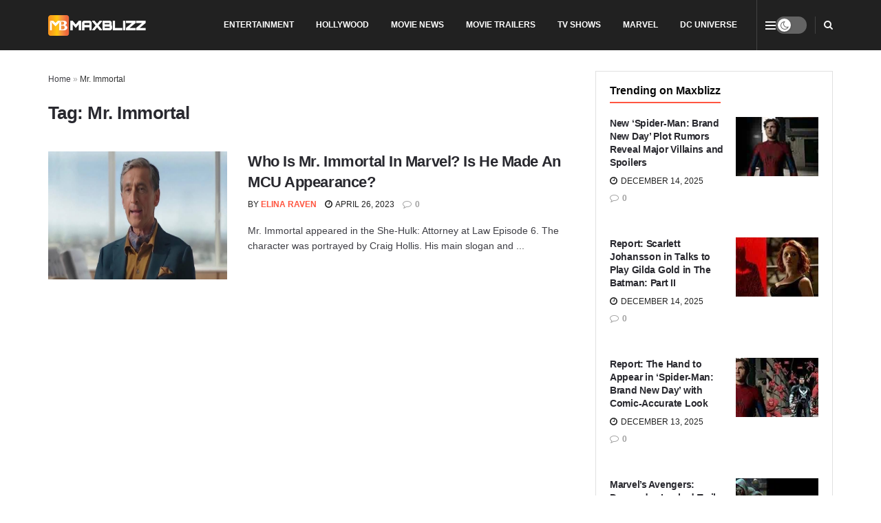

--- FILE ---
content_type: text/html; charset=UTF-8
request_url: https://maxblizz.com/tag/mr-immortal/
body_size: 23941
content:
<!doctype html>
<!--[if lt IE 7]><html class="no-js lt-ie9 lt-ie8 lt-ie7" lang="en-US"> <![endif]-->
<!--[if IE 7]><html class="no-js lt-ie9 lt-ie8" lang="en-US"> <![endif]-->
<!--[if IE 8]><html class="no-js lt-ie9" lang="en-US"> <![endif]-->
<!--[if IE 9]><html class="no-js lt-ie10" lang="en-US"> <![endif]-->
<!--[if gt IE 8]><!--><html class="no-js" lang="en-US"> <!--<![endif]--><head><link rel="preconnect" href="https://fonts.gstatic.com/" crossorigin /><meta http-equiv="Content-Type" content="text/html; charset=UTF-8" /><meta name='viewport' content='width=device-width, initial-scale=1, user-scalable=yes' /><link rel="profile" href="http://gmpg.org/xfn/11" /><link rel="pingback" href="https://maxblizz.com/xmlrpc.php" /><meta name='robots' content='index, follow, max-image-preview:large, max-snippet:-1, max-video-preview:-1' /><meta name="google-site-verification" content="xLpgL8KsygoX5KdT575Oo28mgdXRmZrP7SlA4pw6pWI" /><title>Mr. Immortal - Maxblizz</title><meta name="description" content="Discover the latest in movie news, trailers, reviews, TV shows, and comics at Maxblizz. Stay informed and entertained with our up-to-date information." /><link rel="canonical" href="https://maxblizz.com/tag/mr-immortal/" /><meta property="og:locale" content="en_US" /><meta property="og:type" content="article" /><meta property="og:title" content="Mr. Immortal - Maxblizz" /><meta property="og:description" content="Discover the latest in movie news, trailers, reviews, TV shows, and comics at Maxblizz. Stay informed and entertained with our up-to-date information." /><meta property="og:url" content="https://maxblizz.com/tag/mr-immortal/" /><meta property="og:site_name" content="Maxblizz" /><meta name="twitter:card" content="summary_large_image" /><meta name="twitter:site" content="@Maxblizz" /> <script data-jetpack-boost="ignore" type="application/ld+json" class="yoast-schema-graph">{"@context":"https://schema.org","@graph":[{"@type":"CollectionPage","@id":"https://maxblizz.com/tag/mr-immortal/","url":"https://maxblizz.com/tag/mr-immortal/","name":"Mr. Immortal - Maxblizz","isPartOf":{"@id":"https://maxblizz.com/#website"},"primaryImageOfPage":{"@id":"https://maxblizz.com/tag/mr-immortal/#primaryimage"},"image":{"@id":"https://maxblizz.com/tag/mr-immortal/#primaryimage"},"thumbnailUrl":"https://maxblizz.com/wp-content/uploads/2023/04/Mr.-Immortal-in-She-Hulk3.jpg","description":"Discover the latest in movie news, trailers, reviews, TV shows, and comics at Maxblizz. Stay informed and entertained with our up-to-date information.","breadcrumb":{"@id":"https://maxblizz.com/tag/mr-immortal/#breadcrumb"},"inLanguage":"en-US"},{"@type":"ImageObject","inLanguage":"en-US","@id":"https://maxblizz.com/tag/mr-immortal/#primaryimage","url":"https://maxblizz.com/wp-content/uploads/2023/04/Mr.-Immortal-in-She-Hulk3.jpg","contentUrl":"https://maxblizz.com/wp-content/uploads/2023/04/Mr.-Immortal-in-She-Hulk3.jpg","width":749,"height":410,"caption":"Image Source: Marvel"},{"@type":"BreadcrumbList","@id":"https://maxblizz.com/tag/mr-immortal/#breadcrumb","itemListElement":[{"@type":"ListItem","position":1,"name":"Home","item":"https://maxblizz.com/"},{"@type":"ListItem","position":2,"name":"Mr. Immortal"}]},{"@type":"WebSite","@id":"https://maxblizz.com/#website","url":"https://maxblizz.com/","name":"Maxblizz","description":"Movie News, Movie Trailers, Movie Reviews, TV Shows, Comics","publisher":{"@id":"https://maxblizz.com/#organization"},"potentialAction":[{"@type":"SearchAction","target":{"@type":"EntryPoint","urlTemplate":"https://maxblizz.com/?s={search_term_string}"},"query-input":{"@type":"PropertyValueSpecification","valueRequired":true,"valueName":"search_term_string"}}],"inLanguage":"en-US"},{"@type":"Organization","@id":"https://maxblizz.com/#organization","name":"MAXBLIZZ","alternateName":"MB","url":"https://maxblizz.com/","logo":{"@type":"ImageObject","inLanguage":"en-US","@id":"https://maxblizz.com/#/schema/logo/image/","url":"https://maxblizz.com/wp-content/uploads/2023/08/cropped-MAXBLIZZ-LOGO-scaled-2.jpg","contentUrl":"https://maxblizz.com/wp-content/uploads/2023/08/cropped-MAXBLIZZ-LOGO-scaled-2.jpg","width":512,"height":512,"caption":"MAXBLIZZ"},"image":{"@id":"https://maxblizz.com/#/schema/logo/image/"},"sameAs":["https://www.facebook.com/maxblizz12","https://x.com/Maxblizz","https://pinterest.com/Maxblizz/","https://www.youtube.com/channel/UCcHWZXgBJzh7ttAfyR5mdwg","https://www.reddit.com/user/marvelkidy/","https://www.linkedin.com/company/maxblizz-com/"]}]}</script> <link rel='dns-prefetch' href='//stats.wp.com' /><link rel='dns-prefetch' href='//fonts.googleapis.com' /><link rel='dns-prefetch' href='//www.googletagmanager.com' /><link rel='dns-prefetch' href='//cdn.playwire.com' /><link rel='dns-prefetch' href='//cdn.intergient.com' /><link rel='dns-prefetch' href='//cdn.shortpixel.ai' /><link rel='dns-prefetch' href='//fonts.gstatic.com' /><link rel='dns-prefetch' href='//www.google-analytics.com' /><link rel='dns-prefetch' href='//pagead2.googlesyndication.com' /><link rel='dns-prefetch' href='//tpc.googlesyndication.com' /><link rel='dns-prefetch' href='//securepubads.g.doubleclick.net' /><link rel='preconnect' href='https://cdn.playwire.com' /><link rel='preconnect' href='https://cdn.intergient.com' /><link rel='preconnect' href='https://cdn.shortpixel.ai' /><link rel='preconnect' href='https://fonts.googleapis.com' /><link rel='preconnect' href='https://fonts.gstatic.com' /><link rel='preconnect' href='https://www.googletagmanager.com' /><link rel='preconnect' href='https://www.google-analytics.com' /><link rel='preconnect' href='https://pagead2.googlesyndication.com' /><link rel='preconnect' href='https://tpc.googlesyndication.com' /><link rel='preconnect' href='https://securepubads.g.doubleclick.net' /><link rel="alternate" type="application/rss+xml" title="Maxblizz &raquo; Feed" href="https://maxblizz.com/feed/" /><link rel="alternate" type="application/rss+xml" title="Maxblizz &raquo; Comments Feed" href="https://maxblizz.com/comments/feed/" /><link rel="alternate" type="application/rss+xml" title="Maxblizz &raquo; Mr. Immortal Tag Feed" href="https://maxblizz.com/tag/mr-immortal/feed/" />
<style id='wp-img-auto-sizes-contain-inline-css' type='text/css'>img:is([sizes=auto i],[sizes^="auto," i]){contain-intrinsic-size:3000px 1500px}
/*# sourceURL=wp-img-auto-sizes-contain-inline-css */</style> <script type="litespeed/javascript">WebFontConfig={google:{families:["Roboto:reguler&display=swap"]}};if(typeof WebFont==="object"&&typeof WebFont.load==="function"){WebFont.load(WebFontConfig)}</script><script data-optimized="1" type="litespeed/javascript" data-src="https://maxblizz.com/wp-content/plugins/litespeed-cache/assets/js/webfontloader.min.js"></script> <link data-optimized="1" rel='stylesheet' id='wp-block-library-css' href='https://maxblizz.com/wp-content/litespeed/css/6ac8fe914574563f3841a214e6af8efe.css?ver=f8efe' type='text/css' media='all' /><style id='global-styles-inline-css' type='text/css'>:root{--wp--preset--aspect-ratio--square: 1;--wp--preset--aspect-ratio--4-3: 4/3;--wp--preset--aspect-ratio--3-4: 3/4;--wp--preset--aspect-ratio--3-2: 3/2;--wp--preset--aspect-ratio--2-3: 2/3;--wp--preset--aspect-ratio--16-9: 16/9;--wp--preset--aspect-ratio--9-16: 9/16;--wp--preset--color--black: #000000;--wp--preset--color--cyan-bluish-gray: #abb8c3;--wp--preset--color--white: #ffffff;--wp--preset--color--pale-pink: #f78da7;--wp--preset--color--vivid-red: #cf2e2e;--wp--preset--color--luminous-vivid-orange: #ff6900;--wp--preset--color--luminous-vivid-amber: #fcb900;--wp--preset--color--light-green-cyan: #7bdcb5;--wp--preset--color--vivid-green-cyan: #00d084;--wp--preset--color--pale-cyan-blue: #8ed1fc;--wp--preset--color--vivid-cyan-blue: #0693e3;--wp--preset--color--vivid-purple: #9b51e0;--wp--preset--gradient--vivid-cyan-blue-to-vivid-purple: linear-gradient(135deg,rgb(6,147,227) 0%,rgb(155,81,224) 100%);--wp--preset--gradient--light-green-cyan-to-vivid-green-cyan: linear-gradient(135deg,rgb(122,220,180) 0%,rgb(0,208,130) 100%);--wp--preset--gradient--luminous-vivid-amber-to-luminous-vivid-orange: linear-gradient(135deg,rgb(252,185,0) 0%,rgb(255,105,0) 100%);--wp--preset--gradient--luminous-vivid-orange-to-vivid-red: linear-gradient(135deg,rgb(255,105,0) 0%,rgb(207,46,46) 100%);--wp--preset--gradient--very-light-gray-to-cyan-bluish-gray: linear-gradient(135deg,rgb(238,238,238) 0%,rgb(169,184,195) 100%);--wp--preset--gradient--cool-to-warm-spectrum: linear-gradient(135deg,rgb(74,234,220) 0%,rgb(151,120,209) 20%,rgb(207,42,186) 40%,rgb(238,44,130) 60%,rgb(251,105,98) 80%,rgb(254,248,76) 100%);--wp--preset--gradient--blush-light-purple: linear-gradient(135deg,rgb(255,206,236) 0%,rgb(152,150,240) 100%);--wp--preset--gradient--blush-bordeaux: linear-gradient(135deg,rgb(254,205,165) 0%,rgb(254,45,45) 50%,rgb(107,0,62) 100%);--wp--preset--gradient--luminous-dusk: linear-gradient(135deg,rgb(255,203,112) 0%,rgb(199,81,192) 50%,rgb(65,88,208) 100%);--wp--preset--gradient--pale-ocean: linear-gradient(135deg,rgb(255,245,203) 0%,rgb(182,227,212) 50%,rgb(51,167,181) 100%);--wp--preset--gradient--electric-grass: linear-gradient(135deg,rgb(202,248,128) 0%,rgb(113,206,126) 100%);--wp--preset--gradient--midnight: linear-gradient(135deg,rgb(2,3,129) 0%,rgb(40,116,252) 100%);--wp--preset--font-size--small: 13px;--wp--preset--font-size--medium: 20px;--wp--preset--font-size--large: 36px;--wp--preset--font-size--x-large: 42px;--wp--preset--spacing--20: 0.44rem;--wp--preset--spacing--30: 0.67rem;--wp--preset--spacing--40: 1rem;--wp--preset--spacing--50: 1.5rem;--wp--preset--spacing--60: 2.25rem;--wp--preset--spacing--70: 3.38rem;--wp--preset--spacing--80: 5.06rem;--wp--preset--shadow--natural: 6px 6px 9px rgba(0, 0, 0, 0.2);--wp--preset--shadow--deep: 12px 12px 50px rgba(0, 0, 0, 0.4);--wp--preset--shadow--sharp: 6px 6px 0px rgba(0, 0, 0, 0.2);--wp--preset--shadow--outlined: 6px 6px 0px -3px rgb(255, 255, 255), 6px 6px rgb(0, 0, 0);--wp--preset--shadow--crisp: 6px 6px 0px rgb(0, 0, 0);}:where(.is-layout-flex){gap: 0.5em;}:where(.is-layout-grid){gap: 0.5em;}body .is-layout-flex{display: flex;}.is-layout-flex{flex-wrap: wrap;align-items: center;}.is-layout-flex > :is(*, div){margin: 0;}body .is-layout-grid{display: grid;}.is-layout-grid > :is(*, div){margin: 0;}:where(.wp-block-columns.is-layout-flex){gap: 2em;}:where(.wp-block-columns.is-layout-grid){gap: 2em;}:where(.wp-block-post-template.is-layout-flex){gap: 1.25em;}:where(.wp-block-post-template.is-layout-grid){gap: 1.25em;}.has-black-color{color: var(--wp--preset--color--black) !important;}.has-cyan-bluish-gray-color{color: var(--wp--preset--color--cyan-bluish-gray) !important;}.has-white-color{color: var(--wp--preset--color--white) !important;}.has-pale-pink-color{color: var(--wp--preset--color--pale-pink) !important;}.has-vivid-red-color{color: var(--wp--preset--color--vivid-red) !important;}.has-luminous-vivid-orange-color{color: var(--wp--preset--color--luminous-vivid-orange) !important;}.has-luminous-vivid-amber-color{color: var(--wp--preset--color--luminous-vivid-amber) !important;}.has-light-green-cyan-color{color: var(--wp--preset--color--light-green-cyan) !important;}.has-vivid-green-cyan-color{color: var(--wp--preset--color--vivid-green-cyan) !important;}.has-pale-cyan-blue-color{color: var(--wp--preset--color--pale-cyan-blue) !important;}.has-vivid-cyan-blue-color{color: var(--wp--preset--color--vivid-cyan-blue) !important;}.has-vivid-purple-color{color: var(--wp--preset--color--vivid-purple) !important;}.has-black-background-color{background-color: var(--wp--preset--color--black) !important;}.has-cyan-bluish-gray-background-color{background-color: var(--wp--preset--color--cyan-bluish-gray) !important;}.has-white-background-color{background-color: var(--wp--preset--color--white) !important;}.has-pale-pink-background-color{background-color: var(--wp--preset--color--pale-pink) !important;}.has-vivid-red-background-color{background-color: var(--wp--preset--color--vivid-red) !important;}.has-luminous-vivid-orange-background-color{background-color: var(--wp--preset--color--luminous-vivid-orange) !important;}.has-luminous-vivid-amber-background-color{background-color: var(--wp--preset--color--luminous-vivid-amber) !important;}.has-light-green-cyan-background-color{background-color: var(--wp--preset--color--light-green-cyan) !important;}.has-vivid-green-cyan-background-color{background-color: var(--wp--preset--color--vivid-green-cyan) !important;}.has-pale-cyan-blue-background-color{background-color: var(--wp--preset--color--pale-cyan-blue) !important;}.has-vivid-cyan-blue-background-color{background-color: var(--wp--preset--color--vivid-cyan-blue) !important;}.has-vivid-purple-background-color{background-color: var(--wp--preset--color--vivid-purple) !important;}.has-black-border-color{border-color: var(--wp--preset--color--black) !important;}.has-cyan-bluish-gray-border-color{border-color: var(--wp--preset--color--cyan-bluish-gray) !important;}.has-white-border-color{border-color: var(--wp--preset--color--white) !important;}.has-pale-pink-border-color{border-color: var(--wp--preset--color--pale-pink) !important;}.has-vivid-red-border-color{border-color: var(--wp--preset--color--vivid-red) !important;}.has-luminous-vivid-orange-border-color{border-color: var(--wp--preset--color--luminous-vivid-orange) !important;}.has-luminous-vivid-amber-border-color{border-color: var(--wp--preset--color--luminous-vivid-amber) !important;}.has-light-green-cyan-border-color{border-color: var(--wp--preset--color--light-green-cyan) !important;}.has-vivid-green-cyan-border-color{border-color: var(--wp--preset--color--vivid-green-cyan) !important;}.has-pale-cyan-blue-border-color{border-color: var(--wp--preset--color--pale-cyan-blue) !important;}.has-vivid-cyan-blue-border-color{border-color: var(--wp--preset--color--vivid-cyan-blue) !important;}.has-vivid-purple-border-color{border-color: var(--wp--preset--color--vivid-purple) !important;}.has-vivid-cyan-blue-to-vivid-purple-gradient-background{background: var(--wp--preset--gradient--vivid-cyan-blue-to-vivid-purple) !important;}.has-light-green-cyan-to-vivid-green-cyan-gradient-background{background: var(--wp--preset--gradient--light-green-cyan-to-vivid-green-cyan) !important;}.has-luminous-vivid-amber-to-luminous-vivid-orange-gradient-background{background: var(--wp--preset--gradient--luminous-vivid-amber-to-luminous-vivid-orange) !important;}.has-luminous-vivid-orange-to-vivid-red-gradient-background{background: var(--wp--preset--gradient--luminous-vivid-orange-to-vivid-red) !important;}.has-very-light-gray-to-cyan-bluish-gray-gradient-background{background: var(--wp--preset--gradient--very-light-gray-to-cyan-bluish-gray) !important;}.has-cool-to-warm-spectrum-gradient-background{background: var(--wp--preset--gradient--cool-to-warm-spectrum) !important;}.has-blush-light-purple-gradient-background{background: var(--wp--preset--gradient--blush-light-purple) !important;}.has-blush-bordeaux-gradient-background{background: var(--wp--preset--gradient--blush-bordeaux) !important;}.has-luminous-dusk-gradient-background{background: var(--wp--preset--gradient--luminous-dusk) !important;}.has-pale-ocean-gradient-background{background: var(--wp--preset--gradient--pale-ocean) !important;}.has-electric-grass-gradient-background{background: var(--wp--preset--gradient--electric-grass) !important;}.has-midnight-gradient-background{background: var(--wp--preset--gradient--midnight) !important;}.has-small-font-size{font-size: var(--wp--preset--font-size--small) !important;}.has-medium-font-size{font-size: var(--wp--preset--font-size--medium) !important;}.has-large-font-size{font-size: var(--wp--preset--font-size--large) !important;}.has-x-large-font-size{font-size: var(--wp--preset--font-size--x-large) !important;}
/*# sourceURL=global-styles-inline-css */</style><style id='classic-theme-styles-inline-css' type='text/css'>/*! This file is auto-generated */
.wp-block-button__link{color:#fff;background-color:#32373c;border-radius:9999px;box-shadow:none;text-decoration:none;padding:calc(.667em + 2px) calc(1.333em + 2px);font-size:1.125em}.wp-block-file__button{background:#32373c;color:#fff;text-decoration:none}
/*# sourceURL=/wp-includes/css/classic-themes.min.css */</style><link data-optimized="1" rel='stylesheet' id='contact-form-7-css' href='https://maxblizz.com/wp-content/litespeed/css/0c71e7218c4fa9a2d06c4eb55cf5095f.css?ver=5095f' type='text/css' media='all' /><link data-optimized="1" rel='stylesheet' id='gn-frontend-gnfollow-style-css' href='https://maxblizz.com/wp-content/litespeed/css/8261a8c1c0669f34b2d876ab6bf98b1d.css?ver=98b1d' type='text/css' media='all' /><link data-optimized="1" rel='stylesheet' id='js_composer_front-css' href='https://maxblizz.com/wp-content/litespeed/css/3134c4e97eb34ca1daa2f9102f971092.css?ver=71092' type='text/css' media='all' /><link data-optimized="1" rel='stylesheet' id='jetpack-subscriptions-css' href='https://maxblizz.com/wp-content/litespeed/css/8c7ab5175d095155ddb3331de693f7b4.css?ver=3f7b4' type='text/css' media='all' /><link data-optimized="1" rel='stylesheet' id='font-awesome-css' href='https://maxblizz.com/wp-content/litespeed/css/7efc1db9196a56f6dbd32e45d5e59b36.css?ver=59b36' type='text/css' media='all' /><link data-optimized="1" rel='stylesheet' id='jnews-frontend-css' href='https://maxblizz.com/wp-content/litespeed/css/2c058637269ded387c10ec2c3d9fbb62.css?ver=fbb62' type='text/css' media='all' /><link data-optimized="1" rel='stylesheet' id='jnews-js-composer-css' href='https://maxblizz.com/wp-content/litespeed/css/96691d5f35c7df4d05320ffd7a12c8d2.css?ver=2c8d2' type='text/css' media='all' /><link data-optimized="1" rel='stylesheet' id='jnews-style-css' href='https://maxblizz.com/wp-content/litespeed/css/c673698ed5dd9067a973df49e735846e.css?ver=5846e' type='text/css' media='all' /><link data-optimized="1" rel='stylesheet' id='jnews-darkmode-css' href='https://maxblizz.com/wp-content/litespeed/css/cdf078a2b3ac5ff2d55a19e2d09cd958.css?ver=cd958' type='text/css' media='all' /><link data-optimized="1" rel='stylesheet' id='jnews-scheme-css' href='https://maxblizz.com/wp-content/litespeed/css/534a2f8892ac86436c55a3115a70dbd7.css?ver=0dbd7' type='text/css' media='all' /><link rel="https://api.w.org/" href="https://maxblizz.com/wp-json/" /><link rel="alternate" title="JSON" type="application/json" href="https://maxblizz.com/wp-json/wp/v2/tags/1929" /><link rel="EditURI" type="application/rsd+xml" title="RSD" href="https://maxblizz.com/xmlrpc.php?rsd" /><meta name="generator" content="WordPress 6.9" /><meta name="generator" content="Site Kit by Google 1.167.0" /><meta name="google-site-verification" content="xLpgL8KsygoX5KdT575Oo28mgdXRmZrP7SlA4pw6pWI" /><meta name="keywords" content="Movie news, trailers, movies, tv shows, games, series, TV shows, trailers, hollywood, Amazon Prime Video, Netflix, Apple TV+, A24, HBO Max, Filming, Post-production, latest news, exclusive news, breaking news, film reviews, film updates, TV show reviews, videos, BTS clips, Netflix, youtube, ratings, adventure, technology, Marvel, Spider-Man, Iron Man, Hulk, Moon Knight, Blade, Harry Styles, Eternals 2, Thanos, DC Comics, DC movies, DC updates"/><style>img#wpstats{display:none}</style><meta name="generator" content="Powered by WPBakery Page Builder - drag and drop page builder for WordPress."/><link rel="icon" href="https://maxblizz.com/wp-content/uploads/2023/08/cropped-MAXBLIZZ-LOGO-scaled-2-32x32.jpg" sizes="32x32" /><link rel="icon" href="https://maxblizz.com/wp-content/uploads/2023/08/cropped-MAXBLIZZ-LOGO-scaled-2-192x192.jpg" sizes="192x192" /><link rel="apple-touch-icon" href="https://maxblizz.com/wp-content/uploads/2023/08/cropped-MAXBLIZZ-LOGO-scaled-2-180x180.jpg" /><meta name="msapplication-TileImage" content="https://maxblizz.com/wp-content/uploads/2023/08/cropped-MAXBLIZZ-LOGO-scaled-2-270x270.jpg" /><style id="jeg_dynamic_css" type="text/css" data-type="jeg_custom-css">body { --j-body-color : #3e3e44; --j-accent-color : #ff5641; --j-alt-color : #ff6e35; --j-heading-color : #29292f; } body,.jeg_newsfeed_list .tns-outer .tns-controls button,.jeg_filter_button,.owl-carousel .owl-nav div,.jeg_readmore,.jeg_hero_style_7 .jeg_post_meta a,.widget_calendar thead th,.widget_calendar tfoot a,.jeg_socialcounter a,.entry-header .jeg_meta_like a,.entry-header .jeg_meta_comment a,.entry-header .jeg_meta_donation a,.entry-header .jeg_meta_bookmark a,.entry-content tbody tr:hover,.entry-content th,.jeg_splitpost_nav li:hover a,#breadcrumbs a,.jeg_author_socials a:hover,.jeg_footer_content a,.jeg_footer_bottom a,.jeg_cartcontent,.woocommerce .woocommerce-breadcrumb a { color : #3e3e44; } a, .jeg_menu_style_5>li>a:hover, .jeg_menu_style_5>li.sfHover>a, .jeg_menu_style_5>li.current-menu-item>a, .jeg_menu_style_5>li.current-menu-ancestor>a, .jeg_navbar .jeg_menu:not(.jeg_main_menu)>li>a:hover, .jeg_midbar .jeg_menu:not(.jeg_main_menu)>li>a:hover, .jeg_side_tabs li.active, .jeg_block_heading_5 strong, .jeg_block_heading_6 strong, .jeg_block_heading_7 strong, .jeg_block_heading_8 strong, .jeg_subcat_list li a:hover, .jeg_subcat_list li button:hover, .jeg_pl_lg_7 .jeg_thumb .jeg_post_category a, .jeg_pl_xs_2:before, .jeg_pl_xs_4 .jeg_postblock_content:before, .jeg_postblock .jeg_post_title a:hover, .jeg_hero_style_6 .jeg_post_title a:hover, .jeg_sidefeed .jeg_pl_xs_3 .jeg_post_title a:hover, .widget_jnews_popular .jeg_post_title a:hover, .jeg_meta_author a, .widget_archive li a:hover, .widget_pages li a:hover, .widget_meta li a:hover, .widget_recent_entries li a:hover, .widget_rss li a:hover, .widget_rss cite, .widget_categories li a:hover, .widget_categories li.current-cat>a, #breadcrumbs a:hover, .jeg_share_count .counts, .commentlist .bypostauthor>.comment-body>.comment-author>.fn, span.required, .jeg_review_title, .bestprice .price, .authorlink a:hover, .jeg_vertical_playlist .jeg_video_playlist_play_icon, .jeg_vertical_playlist .jeg_video_playlist_item.active .jeg_video_playlist_thumbnail:before, .jeg_horizontal_playlist .jeg_video_playlist_play, .woocommerce li.product .pricegroup .button, .widget_display_forums li a:hover, .widget_display_topics li:before, .widget_display_replies li:before, .widget_display_views li:before, .bbp-breadcrumb a:hover, .jeg_mobile_menu li.sfHover>a, .jeg_mobile_menu li a:hover, .split-template-6 .pagenum, .jeg_mobile_menu_style_5>li>a:hover, .jeg_mobile_menu_style_5>li.sfHover>a, .jeg_mobile_menu_style_5>li.current-menu-item>a, .jeg_mobile_menu_style_5>li.current-menu-ancestor>a, .jeg_mobile_menu.jeg_menu_dropdown li.open > div > a ,.jeg_menu_dropdown.language-swicher .sub-menu li a:hover { color : #ff5641; } .jeg_menu_style_1>li>a:before, .jeg_menu_style_2>li>a:before, .jeg_menu_style_3>li>a:before, .jeg_side_toggle, .jeg_slide_caption .jeg_post_category a, .jeg_slider_type_1_wrapper .tns-controls button.tns-next, .jeg_block_heading_1 .jeg_block_title span, .jeg_block_heading_2 .jeg_block_title span, .jeg_block_heading_3, .jeg_block_heading_4 .jeg_block_title span, .jeg_block_heading_6:after, .jeg_pl_lg_box .jeg_post_category a, .jeg_pl_md_box .jeg_post_category a, .jeg_readmore:hover, .jeg_thumb .jeg_post_category a, .jeg_block_loadmore a:hover, .jeg_postblock.alt .jeg_block_loadmore a:hover, .jeg_block_loadmore a.active, .jeg_postblock_carousel_2 .jeg_post_category a, .jeg_heroblock .jeg_post_category a, .jeg_pagenav_1 .page_number.active, .jeg_pagenav_1 .page_number.active:hover, input[type="submit"], .btn, .button, .widget_tag_cloud a:hover, .popularpost_item:hover .jeg_post_title a:before, .jeg_splitpost_4 .page_nav, .jeg_splitpost_5 .page_nav, .jeg_post_via a:hover, .jeg_post_source a:hover, .jeg_post_tags a:hover, .comment-reply-title small a:before, .comment-reply-title small a:after, .jeg_storelist .productlink, .authorlink li.active a:before, .jeg_footer.dark .socials_widget:not(.nobg) a:hover .fa,.jeg_footer.dark .socials_widget:not(.nobg) a:hover > span.jeg-icon, div.jeg_breakingnews_title, .jeg_overlay_slider_bottom_wrapper .tns-controls button, .jeg_overlay_slider_bottom_wrapper .tns-controls button:hover, .jeg_vertical_playlist .jeg_video_playlist_current, .woocommerce span.onsale, .woocommerce #respond input#submit:hover, .woocommerce a.button:hover, .woocommerce button.button:hover, .woocommerce input.button:hover, .woocommerce #respond input#submit.alt, .woocommerce a.button.alt, .woocommerce button.button.alt, .woocommerce input.button.alt, .jeg_popup_post .caption, .jeg_footer.dark input[type="submit"], .jeg_footer.dark .btn, .jeg_footer.dark .button, .footer_widget.widget_tag_cloud a:hover, .jeg_inner_content .content-inner .jeg_post_category a:hover, #buddypress .standard-form button, #buddypress a.button, #buddypress input[type="submit"], #buddypress input[type="button"], #buddypress input[type="reset"], #buddypress ul.button-nav li a, #buddypress .generic-button a, #buddypress .generic-button button, #buddypress .comment-reply-link, #buddypress a.bp-title-button, #buddypress.buddypress-wrap .members-list li .user-update .activity-read-more a, div#buddypress .standard-form button:hover, div#buddypress a.button:hover, div#buddypress input[type="submit"]:hover, div#buddypress input[type="button"]:hover, div#buddypress input[type="reset"]:hover, div#buddypress ul.button-nav li a:hover, div#buddypress .generic-button a:hover, div#buddypress .generic-button button:hover, div#buddypress .comment-reply-link:hover, div#buddypress a.bp-title-button:hover, div#buddypress.buddypress-wrap .members-list li .user-update .activity-read-more a:hover, #buddypress #item-nav .item-list-tabs ul li a:before, .jeg_inner_content .jeg_meta_container .follow-wrapper a { background-color : #ff5641; } .jeg_block_heading_7 .jeg_block_title span, .jeg_readmore:hover, .jeg_block_loadmore a:hover, .jeg_block_loadmore a.active, .jeg_pagenav_1 .page_number.active, .jeg_pagenav_1 .page_number.active:hover, .jeg_pagenav_3 .page_number:hover, .jeg_prevnext_post a:hover h3, .jeg_overlay_slider .jeg_post_category, .jeg_sidefeed .jeg_post.active, .jeg_vertical_playlist.jeg_vertical_playlist .jeg_video_playlist_item.active .jeg_video_playlist_thumbnail img, .jeg_horizontal_playlist .jeg_video_playlist_item.active { border-color : #ff5641; } .jeg_tabpost_nav li.active, .woocommerce div.product .woocommerce-tabs ul.tabs li.active, .jeg_mobile_menu_style_1>li.current-menu-item a, .jeg_mobile_menu_style_1>li.current-menu-ancestor a, .jeg_mobile_menu_style_2>li.current-menu-item::after, .jeg_mobile_menu_style_2>li.current-menu-ancestor::after, .jeg_mobile_menu_style_3>li.current-menu-item::before, .jeg_mobile_menu_style_3>li.current-menu-ancestor::before { border-bottom-color : #ff5641; } .jeg_post_share .jeg-icon svg { fill : #ff5641; } .jeg_post_meta .fa, .jeg_post_meta .jpwt-icon, .entry-header .jeg_post_meta .fa, .jeg_review_stars, .jeg_price_review_list { color : #ff6e35; } .jeg_share_button.share-float.share-monocrhome a { background-color : #ff6e35; } h1,h2,h3,h4,h5,h6,.jeg_post_title a,.entry-header .jeg_post_title,.jeg_hero_style_7 .jeg_post_title a,.jeg_block_title,.jeg_splitpost_bar .current_title,.jeg_video_playlist_title,.gallery-caption,.jeg_push_notification_button>a.button { color : #29292f; } .split-template-9 .pagenum, .split-template-10 .pagenum, .split-template-11 .pagenum, .split-template-12 .pagenum, .split-template-13 .pagenum, .split-template-15 .pagenum, .split-template-18 .pagenum, .split-template-20 .pagenum, .split-template-19 .current_title span, .split-template-20 .current_title span { background-color : #29292f; } .jeg_topbar .jeg_nav_row, .jeg_topbar .jeg_search_no_expand .jeg_search_input { line-height : 73px; } .jeg_topbar .jeg_nav_row, .jeg_topbar .jeg_nav_icon { height : 73px; } .jeg_topbar .jeg_logo_img { max-height : 73px; } .jeg_midbar { height : 90px; } .jeg_midbar .jeg_logo_img { max-height : 90px; } .jeg_header .jeg_bottombar.jeg_navbar,.jeg_bottombar .jeg_nav_icon { height : 50px; } .jeg_header .jeg_bottombar.jeg_navbar, .jeg_header .jeg_bottombar .jeg_main_menu:not(.jeg_menu_style_1) > li > a, .jeg_header .jeg_bottombar .jeg_menu_style_1 > li, .jeg_header .jeg_bottombar .jeg_menu:not(.jeg_main_menu) > li > a { line-height : 50px; } .jeg_bottombar .jeg_logo_img { max-height : 50px; } .jeg_header .jeg_bottombar, .jeg_header .jeg_bottombar.jeg_navbar_dark, .jeg_bottombar.jeg_navbar_boxed .jeg_nav_row, .jeg_bottombar.jeg_navbar_dark.jeg_navbar_boxed .jeg_nav_row { border-bottom-width : 1px; } .jeg_stickybar.jeg_navbar,.jeg_navbar .jeg_nav_icon { height : 59px; } .jeg_stickybar.jeg_navbar, .jeg_stickybar .jeg_main_menu:not(.jeg_menu_style_1) > li > a, .jeg_stickybar .jeg_menu_style_1 > li, .jeg_stickybar .jeg_menu:not(.jeg_main_menu) > li > a { line-height : 59px; } .jeg_stickybar, .jeg_stickybar.dark { border-bottom-width : 0px; } .jeg_header .socials_widget > a > i.fa:before { color : #0c0c0c; } .jeg_header .socials_widget.nobg > a > i > span.jeg-icon svg { fill : #0c0c0c; } .jeg_header .socials_widget.nobg > a > span.jeg-icon svg { fill : #0c0c0c; } .jeg_header .socials_widget > a > span.jeg-icon svg { fill : #0c0c0c; } .jeg_header .socials_widget > a > i > span.jeg-icon svg { fill : #0c0c0c; } .jeg_header .socials_widget > a > i.fa { background-color : #0c0c0c; } .jeg_header .socials_widget > a > span.jeg-icon { background-color : #0c0c0c; } .jeg_menu.jeg_accountlink li > ul { background-color : #f4f4f4; } .jeg_menu.jeg_accountlink li > ul, .jeg_menu.jeg_accountlink li > ul li > a, .jeg_menu.jeg_accountlink li > ul li:hover > a, .jeg_menu.jeg_accountlink li > ul li.sfHover > a { color : #f4f4f4; } .jeg_menu.jeg_accountlink li > ul li:hover > a, .jeg_menu.jeg_accountlink li > ul li.sfHover > a { background-color : #eaeaea; } .jeg_menu.jeg_accountlink li > ul, .jeg_menu.jeg_accountlink li > ul li a { border-color : #f9f9f9; } .jeg_nav_search { width : 35%; } .jeg_header .jeg_search_no_expand .jeg_search_form .jeg_search_input { background-color : rgba(0,0,0,0.25); border-color : rgba(255,255,255,0.15); } .jeg_header .jeg_search_wrapper.jeg_search_no_expand .jeg_search_form .jeg_search_input { color : #ffffff; } .jeg_header .jeg_search_no_expand .jeg_search_form .jeg_search_input::-webkit-input-placeholder { color : rgba(255,255,255,0.3); } .jeg_header .jeg_search_no_expand .jeg_search_form .jeg_search_input:-moz-placeholder { color : rgba(255,255,255,0.3); } .jeg_header .jeg_search_no_expand .jeg_search_form .jeg_search_input::-moz-placeholder { color : rgba(255,255,255,0.3); } .jeg_header .jeg_search_no_expand .jeg_search_form .jeg_search_input:-ms-input-placeholder { color : rgba(255,255,255,0.3); } .jeg_header .jeg_menu.jeg_main_menu > li > a { color : #ffffff; } .jeg_menu_style_1 > li > a:before, .jeg_menu_style_2 > li > a:before, .jeg_menu_style_3 > li > a:before { background : #ff4a33; } .jeg_header .jeg_navbar_wrapper .sf-arrows .sf-with-ul:after { color : #ff5641; } .jnews .jeg_header .jeg_menu.jeg_top_menu > li > a { color : #fcfcfc; } .jeg_footer_content,.jeg_footer.dark .jeg_footer_content { background-color : #14141b; color : #a9a9ac; } .jeg_footer .jeg_footer_heading h3,.jeg_footer.dark .jeg_footer_heading h3,.jeg_footer .widget h2,.jeg_footer .footer_dark .widget h2 { color : #ffcf40; } .jeg_footer .jeg_footer_content a, .jeg_footer.dark .jeg_footer_content a { color : #ffffff; } .jeg_footer .jeg_footer_content a:hover,.jeg_footer.dark .jeg_footer_content a:hover { color : #ff5641; } .jeg_footer .jeg_footer_content a:hover svg,.jeg_footer.dark .jeg_footer_content a:hover svg { fill : #ff5641; } .footer_widget.widget_tag_cloud a,.jeg_footer.dark .footer_widget.widget_tag_cloud a { background-color : rgba(255,255,255,0.15); } .jeg_footer_secondary,.jeg_footer.dark .jeg_footer_secondary { border-top-color : #e8bd3b; } .jeg_footer_2 .footer_column,.jeg_footer_2.dark .footer_column { border-right-color : #e8bd3b; } .jeg_footer_5 .jeg_footer_social, .jeg_footer_5 .footer_column, .jeg_footer_5 .jeg_footer_secondary,.jeg_footer_5.dark .jeg_footer_social,.jeg_footer_5.dark .footer_column,.jeg_footer_5.dark .jeg_footer_secondary { border-color : #e8bd3b; } .jeg_footer_secondary,.jeg_footer.dark .jeg_footer_secondary,.jeg_footer_bottom,.jeg_footer.dark .jeg_footer_bottom,.jeg_footer_sidecontent .jeg_footer_primary { color : #a9a9ac; } .jeg_menu_footer li:not(:last-child):after,.jeg_footer.dark .jeg_menu_footer li:not(:last-child):after { color : rgba(255,255,255,0.2); } body,input,textarea,select,.chosen-container-single .chosen-single,.btn,.button { font-family: Roboto,Helvetica,Arial,sans-serif;font-size: 16px;  } .jeg_thumb .jeg_post_category a,.jeg_pl_lg_box .jeg_post_category a,.jeg_pl_md_box .jeg_post_category a,.jeg_postblock_carousel_2 .jeg_post_category a,.jeg_heroblock .jeg_post_category a,.jeg_slide_caption .jeg_post_category a { background-color : #ffcf40; color : #22181c; } .jeg_overlay_slider .jeg_post_category,.jeg_thumb .jeg_post_category a,.jeg_pl_lg_box .jeg_post_category a,.jeg_pl_md_box .jeg_post_category a,.jeg_postblock_carousel_2 .jeg_post_category a,.jeg_heroblock .jeg_post_category a,.jeg_slide_caption .jeg_post_category a { border-color : #ffcf40; }</style><style type="text/css">.no_thumbnail .jeg_thumb,
					.thumbnail-container.no_thumbnail {
					    display: none !important;
					}
					.jeg_search_result .jeg_pl_xs_3.no_thumbnail .jeg_postblock_content,
					.jeg_sidefeed .jeg_pl_xs_3.no_thumbnail .jeg_postblock_content,
					.jeg_pl_sm.no_thumbnail .jeg_postblock_content {
					    margin-left: 0;
					}
					.jeg_postblock_11 .no_thumbnail .jeg_postblock_content,
					.jeg_postblock_12 .no_thumbnail .jeg_postblock_content,
					.jeg_postblock_12.jeg_col_3o3 .no_thumbnail .jeg_postblock_content  {
					    margin-top: 0;
					}
					.jeg_postblock_15 .jeg_pl_md_box.no_thumbnail .jeg_postblock_content,
					.jeg_postblock_19 .jeg_pl_md_box.no_thumbnail .jeg_postblock_content,
					.jeg_postblock_24 .jeg_pl_md_box.no_thumbnail .jeg_postblock_content,
					.jeg_sidefeed .jeg_pl_md_box .jeg_postblock_content {
					    position: relative;
					}
					.jeg_postblock_carousel_2 .no_thumbnail .jeg_post_title a,
					.jeg_postblock_carousel_2 .no_thumbnail .jeg_post_title a:hover,
					.jeg_postblock_carousel_2 .no_thumbnail .jeg_post_meta .fa {
					    color: #212121 !important;
					} 
					.jnews-dark-mode .jeg_postblock_carousel_2 .no_thumbnail .jeg_post_title a,
					.jnews-dark-mode .jeg_postblock_carousel_2 .no_thumbnail .jeg_post_title a:hover,
					.jnews-dark-mode .jeg_postblock_carousel_2 .no_thumbnail .jeg_post_meta .fa {
					    color: #fff !important;
					}</style><style type="text/css" id="wp-custom-css">/* — Breadcrumb / Navigation path — */
.jeg_breadcrumb, 
.jeg_breadcrumb a,
.breadcrumb_last {
  color: #333333 !important;
}

/* — Post meta: author, date, categories — */
.meta_text, 
.jeg_meta_author, 
.jeg_meta_date {
  color: #222222 !important;
}

/* — Captions under images & figcaptions — */
.wp-caption-text,
.wp-element-caption,
figcaption {
  color: #333333 !important;
}

/* — Tags / categories / related post links — */
.tagcloud a,
.jeg_post_tags a,
.related-posts-title,
.post-navigation .caption,
.post-navigation a {
  color: #1a1a1a !important;
}</style><noscript><style>.wpb_animate_when_almost_visible { opacity: 1; }</style></noscript><style>.ai-viewports                 {--ai: 1;}
.ai-viewport-3                { display: none !important;}
.ai-viewport-2                { display: none !important;}
.ai-viewport-1                { display: inherit !important;}
.ai-viewport-0                { display: none !important;}
@media (min-width: 768px) and (max-width: 979px) {
.ai-viewport-1                { display: none !important;}
.ai-viewport-2                { display: inherit !important;}
}
@media (max-width: 767px) {
.ai-viewport-1                { display: none !important;}
.ai-viewport-3                { display: inherit !important;}
}
.ai-rotate {position: relative;}
.ai-rotate-hidden {visibility: hidden;}
.ai-rotate-hidden-2 {position: absolute; top: 0; left: 0; width: 100%; height: 100%;}
.ai-list-data, .ai-ip-data, .ai-filter-check, .ai-fallback, .ai-list-block, .ai-list-block-ip, .ai-list-block-filter {visibility: hidden; position: absolute; width: 50%; height: 1px; top: -1000px; z-index: -9999; margin: 0px!important;}
.ai-list-data, .ai-ip-data, .ai-filter-check, .ai-fallback {min-width: 1px;}</style></head><body class="archive tag tag-mr-immortal tag-1929 wp-custom-logo wp-embed-responsive wp-theme-jnews jeg_toggle_light jnews jsc_normal wpb-js-composer js-comp-ver-8.7.2 vc_responsive"><div class="jeg_ad jeg_ad_top jnews_header_top_ads"><div class='ads-wrapper  '></div></div><div class="jeg_viewport"><div class="jeg_header_wrapper"><div class="jeg_header_instagram_wrapper"></div><div class="jeg_header normal"><div class="jeg_topbar jeg_container jeg_navbar_wrapper dark"><div class="container"><div class="jeg_nav_row"><div class="jeg_nav_col jeg_nav_left  jeg_nav_grow"><div class="item_wrap jeg_nav_alignleft"><div class="jeg_nav_item jeg_logo jeg_desktop_logo"><div class="site-title">
<a href="https://maxblizz.com/" aria-label="Visit Homepage" style="padding: 0px 0px 0px 0px;">
<img class='jeg_logo_img' src="https://maxblizz.com/wp-content/uploads/2023/07/logo_white.png" srcset="https://maxblizz.com/wp-content/uploads/2023/07/logo_white.png 1x, https://maxblizz.com/wp-content/uploads/2023/07/logo_white.png 2x" alt="Maxblizz"data-light-src="https://maxblizz.com/wp-content/uploads/2023/07/logo_white.png" data-light-srcset="https://maxblizz.com/wp-content/uploads/2023/07/logo_white.png 1x, https://maxblizz.com/wp-content/uploads/2023/07/logo_white.png 2x" data-dark-src="https://maxblizz.com/wp-content/uploads/2023/07/logo_white.png" data-dark-srcset="https://maxblizz.com/wp-content/uploads/2023/07/logo_white.png 1x, https://maxblizz.com/wp-content/uploads/2023/07/logo_white.png 2x"width="285" height="60">			</a></div></div></div></div><div class="jeg_nav_col jeg_nav_center  jeg_nav_normal"><div class="item_wrap jeg_nav_aligncenter"><div class="jeg_nav_item jeg_main_menu_wrapper"><div class="jeg_mainmenu_wrap"><ul class="jeg_menu jeg_main_menu jeg_menu_style_2" data-animation="slide"><li id="menu-item-429" class="menu-item menu-item-type-taxonomy menu-item-object-category menu-item-429 bgnav" data-item-row="default" ><a href="https://maxblizz.com/entertainment/">ENTERTAINMENT</a></li><li id="menu-item-430" class="menu-item menu-item-type-taxonomy menu-item-object-category menu-item-430 bgnav" data-item-row="default" ><a href="https://maxblizz.com/hollywood/">HOLLYWOOD</a></li><li id="menu-item-431" class="menu-item menu-item-type-taxonomy menu-item-object-category menu-item-431 bgnav" data-item-row="default" ><a href="https://maxblizz.com/movie-news/">MOVIE NEWS</a></li><li id="menu-item-435" class="menu-item menu-item-type-taxonomy menu-item-object-category menu-item-435 bgnav" data-item-row="default" ><a href="https://maxblizz.com/movie-trailers/">MOVIE TRAILERS</a></li><li id="menu-item-432" class="menu-item menu-item-type-taxonomy menu-item-object-category menu-item-432 bgnav" data-item-row="default" ><a href="https://maxblizz.com/tv-shows/">TV SHOWS</a></li><li id="menu-item-433" class="menu-item menu-item-type-taxonomy menu-item-object-category menu-item-433 bgnav" data-item-row="default" ><a href="https://maxblizz.com/marvel/">MARVEL</a></li><li id="menu-item-434" class="menu-item menu-item-type-taxonomy menu-item-object-category menu-item-434 bgnav" data-item-row="default" ><a href="https://maxblizz.com/dc-universe/">DC UNIVERSE</a></li></ul></div></div><div class="jeg_nav_item jeg_nav_icon">
<a href="#" aria-label="Show Menu" class="toggle_btn jeg_mobile_toggle">
<span></span><span></span><span></span>
</a></div></div></div><div class="jeg_nav_col jeg_nav_right  jeg_nav_normal"><div class="item_wrap jeg_nav_alignright"><div class="jeg_nav_item jeg_dark_mode">
<label class="dark_mode_switch">
<input aria-label="Dark mode toogle" type="checkbox" class="jeg_dark_mode_toggle" >
<span class="slider round"></span>
</label></div><div class="jeg_nav_item jeg_search_wrapper search_icon jeg_search_modal_expand">
<a href="#" class="jeg_search_toggle" aria-label="Search Button"><i class="fa fa-search"></i></a><form action="https://maxblizz.com/" method="get" class="jeg_search_form" target="_top">
<input name="s" class="jeg_search_input" placeholder="Search..." type="text" value="" autocomplete="off">
<button aria-label="Search Button" type="submit" class="jeg_search_button btn"><i class="fa fa-search"></i></button></form><div class="jeg_search_result jeg_search_hide with_result"><div class="search-result-wrapper"></div><div class="search-link search-noresult">
No Result</div><div class="search-link search-all-button">
<i class="fa fa-search"></i> View All Result</div></div></div></div></div></div></div></div></div></div><div class="jeg_header_sticky"><div class="sticky_blankspace"></div><div class="jeg_header full"><div class="jeg_container"><div data-mode="scroll" class="jeg_stickybar jeg_navbar jeg_navbar_wrapper jeg_navbar_normal jeg_navbar_dark"><div class="container"><div class="jeg_nav_row"><div class="jeg_nav_col jeg_nav_left jeg_nav_grow"><div class="item_wrap jeg_nav_alignleft"><div class="jeg_nav_item jeg_logo"><div class="site-title">
<a href="https://maxblizz.com/" aria-label="Visit Homepage">
<img class='jeg_logo_img' src="https://maxblizz.com/wp-content/uploads/2023/07/logo_white.png" srcset="https://maxblizz.com/wp-content/uploads/2023/07/logo_white.png 1x, https://maxblizz.com/wp-content/uploads/2023/07/logo_white.png 2x" alt="Maxblizz"data-light-src="https://maxblizz.com/wp-content/uploads/2023/07/logo_white.png" data-light-srcset="https://maxblizz.com/wp-content/uploads/2023/07/logo_white.png 1x, https://maxblizz.com/wp-content/uploads/2023/07/logo_white.png 2x" data-dark-src="https://maxblizz.com/wp-content/uploads/2023/07/logo_white.png" data-dark-srcset="https://maxblizz.com/wp-content/uploads/2023/07/logo_white.png 1x, https://maxblizz.com/wp-content/uploads/2023/07/logo_white.png 2x"width="285" height="60">    	</a></div></div><div class="jeg_nav_item jeg_main_menu_wrapper"><div class="jeg_mainmenu_wrap"><ul class="jeg_menu jeg_main_menu jeg_menu_style_2" data-animation="slide"><li id="menu-item-429" class="menu-item menu-item-type-taxonomy menu-item-object-category menu-item-429 bgnav" data-item-row="default" ><a href="https://maxblizz.com/entertainment/">ENTERTAINMENT</a></li><li id="menu-item-430" class="menu-item menu-item-type-taxonomy menu-item-object-category menu-item-430 bgnav" data-item-row="default" ><a href="https://maxblizz.com/hollywood/">HOLLYWOOD</a></li><li id="menu-item-431" class="menu-item menu-item-type-taxonomy menu-item-object-category menu-item-431 bgnav" data-item-row="default" ><a href="https://maxblizz.com/movie-news/">MOVIE NEWS</a></li><li id="menu-item-435" class="menu-item menu-item-type-taxonomy menu-item-object-category menu-item-435 bgnav" data-item-row="default" ><a href="https://maxblizz.com/movie-trailers/">MOVIE TRAILERS</a></li><li id="menu-item-432" class="menu-item menu-item-type-taxonomy menu-item-object-category menu-item-432 bgnav" data-item-row="default" ><a href="https://maxblizz.com/tv-shows/">TV SHOWS</a></li><li id="menu-item-433" class="menu-item menu-item-type-taxonomy menu-item-object-category menu-item-433 bgnav" data-item-row="default" ><a href="https://maxblizz.com/marvel/">MARVEL</a></li><li id="menu-item-434" class="menu-item menu-item-type-taxonomy menu-item-object-category menu-item-434 bgnav" data-item-row="default" ><a href="https://maxblizz.com/dc-universe/">DC UNIVERSE</a></li></ul></div></div></div></div><div class="jeg_nav_col jeg_nav_center jeg_nav_normal"><div class="item_wrap jeg_nav_aligncenter"></div></div><div class="jeg_nav_col jeg_nav_right jeg_nav_normal"><div class="item_wrap jeg_nav_alignright"><div class="jeg_nav_item jeg_search_wrapper search_icon jeg_search_modal_expand">
<a href="#" class="jeg_search_toggle" aria-label="Search Button"><i class="fa fa-search"></i></a><form action="https://maxblizz.com/" method="get" class="jeg_search_form" target="_top">
<input name="s" class="jeg_search_input" placeholder="Search..." type="text" value="" autocomplete="off">
<button aria-label="Search Button" type="submit" class="jeg_search_button btn"><i class="fa fa-search"></i></button></form><div class="jeg_search_result jeg_search_hide with_result"><div class="search-result-wrapper"></div><div class="search-link search-noresult">
No Result</div><div class="search-link search-all-button">
<i class="fa fa-search"></i> View All Result</div></div></div></div></div></div></div></div></div></div></div><div class="jeg_navbar_mobile_wrapper"><div class="jeg_navbar_mobile" data-mode="scroll"><div class="jeg_mobile_bottombar jeg_mobile_midbar jeg_container dark"><div class="container"><div class="jeg_nav_row"><div class="jeg_nav_col jeg_nav_left jeg_nav_normal"><div class="item_wrap jeg_nav_alignleft"><div class="jeg_nav_item">
<a href="#" aria-label="Show Menu" class="toggle_btn jeg_mobile_toggle"><i class="fa fa-bars"></i></a></div></div></div><div class="jeg_nav_col jeg_nav_center jeg_nav_grow"><div class="item_wrap jeg_nav_aligncenter"><div class="jeg_nav_item jeg_mobile_logo"><div class="site-title">
<a href="https://maxblizz.com/" aria-label="Visit Homepage">
<img class='jeg_logo_img' src="https://maxblizz.com/wp-content/uploads/2023/07/logo_white.png" srcset="https://maxblizz.com/wp-content/uploads/2023/07/logo_white.png 1x, https://maxblizz.com/wp-content/uploads/2023/07/logo_white.png 2x" alt="Maxblizz"data-light-src="https://maxblizz.com/wp-content/uploads/2023/07/logo_white.png" data-light-srcset="https://maxblizz.com/wp-content/uploads/2023/07/logo_white.png 1x, https://maxblizz.com/wp-content/uploads/2023/07/logo_white.png 2x" data-dark-src="https://maxblizz.com/wp-content/uploads/2023/07/logo_white.png" data-dark-srcset="https://maxblizz.com/wp-content/uploads/2023/07/logo_white.png 1x, https://maxblizz.com/wp-content/uploads/2023/07/logo_white.png 2x"width="285" height="60">			</a></div></div></div></div><div class="jeg_nav_col jeg_nav_right jeg_nav_normal"><div class="item_wrap jeg_nav_alignright"><div class="jeg_nav_item jeg_dark_mode">
<label class="dark_mode_switch">
<input aria-label="Dark mode toogle" type="checkbox" class="jeg_dark_mode_toggle" >
<span class="slider round"></span>
</label></div><div class="jeg_nav_item jeg_search_wrapper jeg_search_popup_expand">
<a href="#" aria-label="Search Button" class="jeg_search_toggle"><i class="fa fa-search"></i></a><form action="https://maxblizz.com/" method="get" class="jeg_search_form" target="_top">
<input name="s" class="jeg_search_input" placeholder="Search..." type="text" value="" autocomplete="off">
<button aria-label="Search Button" type="submit" class="jeg_search_button btn"><i class="fa fa-search"></i></button></form><div class="jeg_search_result jeg_search_hide with_result"><div class="search-result-wrapper"></div><div class="search-link search-noresult">
No Result</div><div class="search-link search-all-button">
<i class="fa fa-search"></i> View All Result</div></div></div></div></div></div></div></div></div><div class="sticky_blankspace" style="height: 60px;"></div></div><div class="jeg_ad jeg_ad_top jnews_header_bottom_ads"><div class='ads-wrapper  '></div></div><div class="jeg_main "><div class="jeg_container"><div class="jeg_content"><div class="jeg_section"><div class="container"><div class="jeg_ad jeg_archive jnews_archive_above_content_ads "><div class='ads-wrapper  '></div></div><div class="jeg_cat_content row"><div class="jeg_main_content col-sm-8"><div class="jeg_inner_content"><div class="jeg_archive_header"><div class="jeg_breadcrumbs jeg_breadcrumb_container"><p id="breadcrumbs"><span><span><a href="https://maxblizz.com/">Home</a></span> » <span class="breadcrumb_last" aria-current="page">Mr. Immortal</span></span></p></div><h1 class="jeg_archive_title">Tag: <span>Mr. Immortal</span></h1></div><div class="jnews_archive_content_wrapper"><div class="jeg_module_hook jnews_module_4172_0_693ed66f93086" data-unique="jnews_module_4172_0_693ed66f93086"><div class="jeg_postblock_3 jeg_postblock jeg_col_2o3"><div class="jeg_block_container"><div class="jeg_posts jeg_load_more_flag"><article class="jeg_post jeg_pl_md_2 format-standard"><div class="jeg_thumb">
<a href="https://maxblizz.com/who-is-mr-immortal-in-marvel-is-he-made-an-mcu-appearance/" aria-label="Read article: Who Is Mr. Immortal In Marvel? Is He Made An MCU Appearance?"><div class="thumbnail-container  size-715 "><img width="350" height="192" src="https://maxblizz.com/wp-content/uploads/2023/04/Mr.-Immortal-in-She-Hulk3.jpg" class="attachment-jnews-350x250 size-jnews-350x250 wp-post-image" alt="Who Is Mr. Immortal in She-Hulk: Attorney at Law Episode 6’s MCU Appearance?" decoding="async" srcset="https://maxblizz.com/wp-content/uploads/2023/04/Mr.-Immortal-in-She-Hulk3.jpg 749w, https://maxblizz.com/wp-content/uploads/2023/04/Mr.-Immortal-in-She-Hulk3-300x164.jpg 300w" sizes="(max-width: 350px) 100vw, 350px" /></div></a></div><div class="jeg_postblock_content"><h3 class="jeg_post_title">
<a href="https://maxblizz.com/who-is-mr-immortal-in-marvel-is-he-made-an-mcu-appearance/">Who Is Mr. Immortal In Marvel? Is He Made An MCU Appearance?</a></h3><div class="jeg_post_meta"><div class="jeg_meta_author"><span class="by">by</span> <a href="https://maxblizz.com/author/elina-raven/">Elina Raven</a></div><div class="jeg_meta_date"><a href="https://maxblizz.com/who-is-mr-immortal-in-marvel-is-he-made-an-mcu-appearance/"><i class="fa fa-clock-o"></i> April 26, 2023</a></div><div class="jeg_meta_comment"><a href="https://maxblizz.com/who-is-mr-immortal-in-marvel-is-he-made-an-mcu-appearance/#comments" ><i class="fa fa-comment-o"></i> 0 </a></div></div><div class="jeg_post_excerpt"><p>Mr. Immortal appeared in the She-Hulk: Attorney at Law Episode 6. The character was portrayed by Craig Hollis. His main slogan and ...</p></div></div></article></div></div></div></div></div></div></div><div class="jeg_sidebar left jeg_sticky_sidebar col-sm-4"><div class="jegStickyHolder"><div class="theiaStickySidebar"><div class="widget widget_jnews_module_block_4" id="jnews_module_block_4-2"><div  class="jeg_postblock_4 jeg_postblock jeg_module_hook jeg_pagination_disable jeg_col_1o3 jnews_module_4172_1_693ed66f94688  jeg_pb_boxed normal " data-unique="jnews_module_4172_1_693ed66f94688"><div class="jeg_block_heading jeg_block_heading_7 jeg_subcat_right"><h3 class="jeg_block_title"><span>Trending on Maxblizz</span></h3></div><div class="jeg_posts jeg_block_container"><div class="jeg_posts jeg_load_more_flag"><article class="jeg_post jeg_pl_md_3 format-standard"><div class="jeg_thumb">
<a href="https://maxblizz.com/new-spider-man-brand-new-day-plot-rumors-reveal-major-villains-and-spoilers/" aria-label="Read article: New ‘Spider-Man: Brand New Day’ Plot Rumors Reveal Major Villains and Spoilers"><div class="thumbnail-container  size-715 "><img width="119" height="86" src="https://maxblizz.com/wp-content/uploads/2025/12/Spider-man-brand-new-day-image-120x86.jpg" class="attachment-jnews-120x86 size-jnews-120x86 wp-post-image" alt="New plot details for Spider-Man: Brand New Day reveal major spoilers, new villains, and Peter Parker’s lonely life after losing his identity." decoding="async" srcset="https://maxblizz.com/wp-content/uploads/2025/12/Spider-man-brand-new-day-image-120x86.jpg 119w, https://maxblizz.com/wp-content/uploads/2025/12/Spider-man-brand-new-day-image-350x250.jpg 349w, https://maxblizz.com/wp-content/uploads/2025/12/Spider-man-brand-new-day-image-750x536.jpg 748w, https://maxblizz.com/wp-content/uploads/2025/12/Spider-man-brand-new-day-image-1140x815.jpg 1139w" sizes="(max-width: 119px) 100vw, 119px" /></div></a></div><div class="jeg_postblock_content"><h3 class="jeg_post_title">
<a href="https://maxblizz.com/new-spider-man-brand-new-day-plot-rumors-reveal-major-villains-and-spoilers/">New ‘Spider-Man: Brand New Day’ Plot Rumors Reveal Major Villains and Spoilers</a></h3><div class="jeg_post_meta"><div class="jeg_meta_author"><span class="by">by</span> <a href="https://maxblizz.com/author/sophie-williams/">Sophie Williams</a></div><div class="jeg_meta_date"><a href="https://maxblizz.com/new-spider-man-brand-new-day-plot-rumors-reveal-major-villains-and-spoilers/"><i class="fa fa-clock-o"></i> December 14, 2025</a></div><div class="jeg_meta_comment"><a href="https://maxblizz.com/new-spider-man-brand-new-day-plot-rumors-reveal-major-villains-and-spoilers/#comments" ><i class="fa fa-comment-o"></i> 0 </a></div></div><div class="jeg_post_excerpt"><p></p></div></div></article><article class="jeg_post jeg_pl_md_3 format-standard"><div class="jeg_thumb">
<a href="https://maxblizz.com/report-scarlett-johansson-in-talks-to-play-gilda-gold-in-the-batman-part-ii/" aria-label="Read article: Report: Scarlett Johansson in Talks to Play Gilda Gold in The Batman: Part II"><div class="thumbnail-container  size-715 "><img width="119" height="86" src="https://maxblizz.com/wp-content/uploads/2025/12/MixCollage-14-Dec-2025-12-57-PM-7678-120x86.jpg" class="attachment-jnews-120x86 size-jnews-120x86 wp-post-image" alt="Harvey Dent is confirmed for The Batman: Part II, with Scarlett Johansson rumored to play Gilda Gold, Dent’s wife, in Matt Reeves’ sequel." decoding="async" srcset="https://maxblizz.com/wp-content/uploads/2025/12/MixCollage-14-Dec-2025-12-57-PM-7678-120x86.jpg 119w, https://maxblizz.com/wp-content/uploads/2025/12/MixCollage-14-Dec-2025-12-57-PM-7678-350x250.jpg 350w, https://maxblizz.com/wp-content/uploads/2025/12/MixCollage-14-Dec-2025-12-57-PM-7678-750x536.jpg 750w" sizes="(max-width: 119px) 100vw, 119px" /></div></a></div><div class="jeg_postblock_content"><h3 class="jeg_post_title">
<a href="https://maxblizz.com/report-scarlett-johansson-in-talks-to-play-gilda-gold-in-the-batman-part-ii/">Report: Scarlett Johansson in Talks to Play Gilda Gold in The Batman: Part II</a></h3><div class="jeg_post_meta"><div class="jeg_meta_author"><span class="by">by</span> <a href="https://maxblizz.com/author/andrew-conor/">Andrew Conor</a></div><div class="jeg_meta_date"><a href="https://maxblizz.com/report-scarlett-johansson-in-talks-to-play-gilda-gold-in-the-batman-part-ii/"><i class="fa fa-clock-o"></i> December 14, 2025</a></div><div class="jeg_meta_comment"><a href="https://maxblizz.com/report-scarlett-johansson-in-talks-to-play-gilda-gold-in-the-batman-part-ii/#comments" ><i class="fa fa-comment-o"></i> 0 </a></div></div><div class="jeg_post_excerpt"><p></p></div></div></article><article class="jeg_post jeg_pl_md_3 format-standard"><div class="jeg_thumb">
<a href="https://maxblizz.com/report-the-hand-to-appear-in-spider-man-brand-new-day-with-comic-accurate-look/" aria-label="Read article: Report: The Hand to Appear in ‘Spider-Man: Brand New Day’ with Comic-Accurate Look"><div class="thumbnail-container  size-715 "><img width="119" height="86" src="https://maxblizz.com/wp-content/uploads/2025/12/MixCollage-13-Dec-2025-08-06-PM-5242-120x86.jpg" class="attachment-jnews-120x86 size-jnews-120x86 wp-post-image" alt="The Hand is reportedly making its MCU debut in Spider-Man: Brand New Day, with the ninja clan set to appear in their classic red comic costumes." decoding="async" srcset="https://maxblizz.com/wp-content/uploads/2025/12/MixCollage-13-Dec-2025-08-06-PM-5242-120x86.jpg 119w, https://maxblizz.com/wp-content/uploads/2025/12/MixCollage-13-Dec-2025-08-06-PM-5242-350x250.jpg 350w, https://maxblizz.com/wp-content/uploads/2025/12/MixCollage-13-Dec-2025-08-06-PM-5242-750x536.jpg 750w" sizes="(max-width: 119px) 100vw, 119px" /></div></a></div><div class="jeg_postblock_content"><h3 class="jeg_post_title">
<a href="https://maxblizz.com/report-the-hand-to-appear-in-spider-man-brand-new-day-with-comic-accurate-look/">Report: The Hand to Appear in ‘Spider-Man: Brand New Day’ with Comic-Accurate Look</a></h3><div class="jeg_post_meta"><div class="jeg_meta_author"><span class="by">by</span> <a href="https://maxblizz.com/author/arunvenugopal/">ARUN VENUGOPAL</a></div><div class="jeg_meta_date"><a href="https://maxblizz.com/report-the-hand-to-appear-in-spider-man-brand-new-day-with-comic-accurate-look/"><i class="fa fa-clock-o"></i> December 13, 2025</a></div><div class="jeg_meta_comment"><a href="https://maxblizz.com/report-the-hand-to-appear-in-spider-man-brand-new-day-with-comic-accurate-look/#comments" ><i class="fa fa-comment-o"></i> 0 </a></div></div><div class="jeg_post_excerpt"><p></p></div></div></article><article class="jeg_post jeg_pl_md_3 format-standard"><div class="jeg_thumb">
<a href="https://maxblizz.com/marvels-avengers-doomsday-leaked-trailer-description-revealed-spoilers-ahead/" aria-label="Read article: Marvel’s Avengers: Doomsday Leaked Trailer Description Revealed (Spoilers Ahead)"><div class="thumbnail-container  size-715 "><img width="119" height="86" src="https://maxblizz.com/wp-content/uploads/2025/12/MixCollage-10-Dec-2025-09-17-PM-1266-120x86.jpg" class="attachment-jnews-120x86 size-jnews-120x86 wp-post-image" alt="New BTS images from Avengers: Doomsday reveal forest and desert sets, hinting at Latveria and The Void. Hannah Jell shares the first real production photos." decoding="async" srcset="https://maxblizz.com/wp-content/uploads/2025/12/MixCollage-10-Dec-2025-09-17-PM-1266-120x86.jpg 119w, https://maxblizz.com/wp-content/uploads/2025/12/MixCollage-10-Dec-2025-09-17-PM-1266-350x250.jpg 350w, https://maxblizz.com/wp-content/uploads/2025/12/MixCollage-10-Dec-2025-09-17-PM-1266-750x536.jpg 750w" sizes="(max-width: 119px) 100vw, 119px" /></div></a></div><div class="jeg_postblock_content"><h3 class="jeg_post_title">
<a href="https://maxblizz.com/marvels-avengers-doomsday-leaked-trailer-description-revealed-spoilers-ahead/">Marvel’s Avengers: Doomsday Leaked Trailer Description Revealed (Spoilers Ahead)</a></h3><div class="jeg_post_meta"><div class="jeg_meta_author"><span class="by">by</span> <a href="https://maxblizz.com/author/andrew-conor/">Andrew Conor</a></div><div class="jeg_meta_date"><a href="https://maxblizz.com/marvels-avengers-doomsday-leaked-trailer-description-revealed-spoilers-ahead/"><i class="fa fa-clock-o"></i> December 13, 2025</a></div><div class="jeg_meta_comment"><a href="https://maxblizz.com/marvels-avengers-doomsday-leaked-trailer-description-revealed-spoilers-ahead/#comments" ><i class="fa fa-comment-o"></i> 0 </a></div></div><div class="jeg_post_excerpt"><p></p></div></div></article><article class="jeg_post jeg_pl_md_3 format-standard"><div class="jeg_thumb">
<a href="https://maxblizz.com/avengers-doomsday-will-reportedly-debut-three-interconnected-teasers-with-avatar-fire-and-ash/" aria-label="Read article: ‘Avengers: Doomsday’ Will Reportedly Debut Three Interconnected Teasers with ‘Avatar: Fire and Ash’"><div class="thumbnail-container  size-715 "><img width="119" height="86" src="https://maxblizz.com/wp-content/uploads/2025/12/Doomsday-trailer-120x86.jpg" class="attachment-jnews-120x86 size-jnews-120x86 wp-post-image" alt="Marvel Studios reportedly created three interconnected Avengers: Doomsday teaser trailers, each debuting with Avatar: Fire and Ash over a three-week period." decoding="async" srcset="https://maxblizz.com/wp-content/uploads/2025/12/Doomsday-trailer-120x86.jpg 119w, https://maxblizz.com/wp-content/uploads/2025/12/Doomsday-trailer-350x250.jpg 350w, https://maxblizz.com/wp-content/uploads/2025/12/Doomsday-trailer-750x536.jpg 750w" sizes="(max-width: 119px) 100vw, 119px" /></div></a></div><div class="jeg_postblock_content"><h3 class="jeg_post_title">
<a href="https://maxblizz.com/avengers-doomsday-will-reportedly-debut-three-interconnected-teasers-with-avatar-fire-and-ash/">‘Avengers: Doomsday’ Will Reportedly Debut Three Interconnected Teasers with ‘Avatar: Fire and Ash’</a></h3><div class="jeg_post_meta"><div class="jeg_meta_author"><span class="by">by</span> <a href="https://maxblizz.com/author/andrew-conor/">Andrew Conor</a></div><div class="jeg_meta_date"><a href="https://maxblizz.com/avengers-doomsday-will-reportedly-debut-three-interconnected-teasers-with-avatar-fire-and-ash/"><i class="fa fa-clock-o"></i> December 12, 2025</a></div><div class="jeg_meta_comment"><a href="https://maxblizz.com/avengers-doomsday-will-reportedly-debut-three-interconnected-teasers-with-avatar-fire-and-ash/#comments" ><i class="fa fa-comment-o"></i> 0 </a></div></div><div class="jeg_post_excerpt"><p></p></div></div></article><article class="jeg_post jeg_pl_md_3 format-standard"><div class="jeg_thumb">
<a href="https://maxblizz.com/first-teaser-for-street-fighter-revealed-at-the-game-awards/" aria-label="Read article: First Teaser for ‘Street Fighter’ Revealed at The Game Awards"><div class="thumbnail-container  size-715 "><img width="120" height="86" src="https://maxblizz.com/wp-content/uploads/2025/12/Street-Fighter-120x86.jpg" class="attachment-jnews-120x86 size-jnews-120x86 wp-post-image" alt="Paramount Pictures and Legendary have revealed the first teaser for the live-action Street Fighter movie at The Game Awards." decoding="async" srcset="https://maxblizz.com/wp-content/uploads/2025/12/Street-Fighter-120x86.jpg 120w, https://maxblizz.com/wp-content/uploads/2025/12/Street-Fighter-350x250.jpg 349w, https://maxblizz.com/wp-content/uploads/2025/12/Street-Fighter-750x536.jpg 749w, https://maxblizz.com/wp-content/uploads/2025/12/Street-Fighter-1140x815.jpg 1138w" sizes="(max-width: 120px) 100vw, 120px" /></div></a></div><div class="jeg_postblock_content"><h3 class="jeg_post_title">
<a href="https://maxblizz.com/first-teaser-for-street-fighter-revealed-at-the-game-awards/">First Teaser for ‘Street Fighter’ Revealed at The Game Awards</a></h3><div class="jeg_post_meta"><div class="jeg_meta_author"><span class="by">by</span> <a href="https://maxblizz.com/author/arunvenugopal/">ARUN VENUGOPAL</a></div><div class="jeg_meta_date"><a href="https://maxblizz.com/first-teaser-for-street-fighter-revealed-at-the-game-awards/"><i class="fa fa-clock-o"></i> December 12, 2025</a></div><div class="jeg_meta_comment"><a href="https://maxblizz.com/first-teaser-for-street-fighter-revealed-at-the-game-awards/#comments" ><i class="fa fa-comment-o"></i> 0 </a></div></div><div class="jeg_post_excerpt"><p></p></div></div></article><article class="jeg_post jeg_pl_md_3 format-standard"><div class="jeg_thumb">
<a href="https://maxblizz.com/five-minute-the-odyssey-imax-prologue-attached-to-sinners-re-release-leaks-online/" aria-label="Read article: Five-Minute ‘The Odyssey’ IMAX Prologue Attached to Sinners Re-Release Leaks Online"><div class="thumbnail-container  size-715 "><img width="119" height="86" src="https://maxblizz.com/wp-content/uploads/2025/12/The-Odyssey-movie-120x86.jpg" class="attachment-jnews-120x86 size-jnews-120x86 wp-post-image" alt="The Odyssey prologue IMAX screening debuts unexpectedly with Sinners and One Battle After Another after originally being planned for Avatar: Fire and Ash." decoding="async" srcset="https://maxblizz.com/wp-content/uploads/2025/12/The-Odyssey-movie-120x86.jpg 119w, https://maxblizz.com/wp-content/uploads/2025/12/The-Odyssey-movie-350x250.jpg 349w, https://maxblizz.com/wp-content/uploads/2025/12/The-Odyssey-movie-750x536.jpg 749w, https://maxblizz.com/wp-content/uploads/2025/12/The-Odyssey-movie-1140x815.jpg 1138w" sizes="(max-width: 119px) 100vw, 119px" /></div></a></div><div class="jeg_postblock_content"><h3 class="jeg_post_title">
<a href="https://maxblizz.com/five-minute-the-odyssey-imax-prologue-attached-to-sinners-re-release-leaks-online/">Five-Minute ‘The Odyssey’ IMAX Prologue Attached to Sinners Re-Release Leaks Online</a></h3><div class="jeg_post_meta"><div class="jeg_meta_author"><span class="by">by</span> <a href="https://maxblizz.com/author/andrew-conor/">Andrew Conor</a></div><div class="jeg_meta_date"><a href="https://maxblizz.com/five-minute-the-odyssey-imax-prologue-attached-to-sinners-re-release-leaks-online/"><i class="fa fa-clock-o"></i> December 12, 2025</a></div><div class="jeg_meta_comment"><a href="https://maxblizz.com/five-minute-the-odyssey-imax-prologue-attached-to-sinners-re-release-leaks-online/#comments" ><i class="fa fa-comment-o"></i> 0 </a></div></div><div class="jeg_post_excerpt"><p></p></div></div></article><article class="jeg_post jeg_pl_md_3 format-standard"><div class="jeg_thumb">
<a href="https://maxblizz.com/exclusive-full-plot-details-for-marvels-punisher-special-presentation-leaked-online/" aria-label="Read article: EXCLUSIVE: Full Plot Details for Marvel’s Punisher Special Presentation Leaked Online"><div class="thumbnail-container  size-715 "><img width="120" height="86" src="https://maxblizz.com/wp-content/uploads/2025/10/MixCollage-11-Oct-2025-05-28-PM-5979-120x86.jpg" class="attachment-jnews-120x86 size-jnews-120x86 wp-post-image" alt="Full plot details for Marvel’s Punisher Special Presentation starring Jon Bernthal have leaked, set before the events of Spider-Man: Brand New Day." decoding="async" srcset="https://maxblizz.com/wp-content/uploads/2025/10/MixCollage-11-Oct-2025-05-28-PM-5979-120x86.jpg 120w, https://maxblizz.com/wp-content/uploads/2025/10/MixCollage-11-Oct-2025-05-28-PM-5979-350x250.jpg 350w, https://maxblizz.com/wp-content/uploads/2025/10/MixCollage-11-Oct-2025-05-28-PM-5979-750x536.jpg 750w" sizes="(max-width: 120px) 100vw, 120px" /></div></a></div><div class="jeg_postblock_content"><h3 class="jeg_post_title">
<a href="https://maxblizz.com/exclusive-full-plot-details-for-marvels-punisher-special-presentation-leaked-online/">EXCLUSIVE: Full Plot Details for Marvel’s Punisher Special Presentation Leaked Online</a></h3><div class="jeg_post_meta"><div class="jeg_meta_author"><span class="by">by</span> <a href="https://maxblizz.com/author/andrew-conor/">Andrew Conor</a></div><div class="jeg_meta_date"><a href="https://maxblizz.com/exclusive-full-plot-details-for-marvels-punisher-special-presentation-leaked-online/"><i class="fa fa-clock-o"></i> December 11, 2025</a></div><div class="jeg_meta_comment"><a href="https://maxblizz.com/exclusive-full-plot-details-for-marvels-punisher-special-presentation-leaked-online/#comments" ><i class="fa fa-comment-o"></i> 0 </a></div></div><div class="jeg_post_excerpt"><p></p></div></div></article></div><div class='module-overlay'><div class='preloader_type preloader_dot'><div class="module-preloader jeg_preloader dot">
<span></span><span></span><span></span></div><div class="module-preloader jeg_preloader circle"><div class="jnews_preloader_circle_outer"><div class="jnews_preloader_circle_inner"></div></div></div><div class="module-preloader jeg_preloader square"><div class="jeg_square"><div class="jeg_square_inner"></div></div></div></div></div></div><div class="jeg_block_navigation"><div class='navigation_overlay'><div class='module-preloader jeg_preloader'><span></span><span></span><span></span></div></div></div><style scoped>.jnews_module_4172_1_693ed66f94688 .jeg_block_heading_7 .jeg_block_title span, .jnews_module_4172_1_693ed66f94688 .jeg_block_heading_7 .jeg_block_title i { color: #0a0a0a; }</style></div></div><div class="widget  jeg_pb_boxed widget_blog_subscription jetpack_subscription_widget" id="blog_subscription-2"><div class="jeg_block_heading jeg_block_heading_3 jnews_693ed66f9c41b"><h3 class="jeg_block_title"><span>All the best geek news in your inbox</span></h3></div><div class="wp-block-jetpack-subscriptions__container"><form action="#" method="post" accept-charset="utf-8" id="subscribe-blog-blog_subscription-2"
data-blog="189949236"
data-post_access_level="everybody" ><div id="subscribe-text"><p>Get access to exclusive stories on new releases, movies, shows, animated movies, games and more!</p></div><p id="subscribe-email">
<label id="jetpack-subscribe-label"
class="screen-reader-text"
for="subscribe-field-blog_subscription-2">
Email Address						</label>
<input type="email" name="email" autocomplete="email" required="required"
value=""
id="subscribe-field-blog_subscription-2"
placeholder="Email Address"
/></p><p id="subscribe-submit"
>
<input type="hidden" name="action" value="subscribe"/>
<input type="hidden" name="source" value="https://maxblizz.com/tag/mr-immortal/"/>
<input type="hidden" name="sub-type" value="widget"/>
<input type="hidden" name="redirect_fragment" value="subscribe-blog-blog_subscription-2"/>
<input type="hidden" id="_wpnonce" name="_wpnonce" value="8964700ac6" /><input type="hidden" name="_wp_http_referer" value="/tag/mr-immortal/" />						<button type="submit"
class="wp-block-button__link"
name="jetpack_subscriptions_widget"
>
Subscribe						</button></p></form></div></div></div></div></div></div></div></div></div><div class="jeg_ad jnews_above_footer_ads "><div class='ads-wrapper  '></div></div></div></div><div class="footer-holder" id="footer" data-id="footer"><div class="jeg_footer_instagram_wrapper jeg_container"></div><div class="jeg_footer_tiktok_wrapper jeg_container"></div><div class="jeg_footer jeg_footer_5 dark"><div class="jeg_footer_container jeg_container"><div class="jeg_footer_content"><div class="container"><div class="jeg_footer_social"><div class="socials_widget jeg_new_social_icon_block circle">
<a href="https://www.facebook.com/maxblizz12/" target='_blank' rel='external noopener nofollow'  aria-label="Find us on Facebook" class="jeg_facebook"><i class="fa fa-facebook"></i> <span>Facebook</span></a><a href="https://twitter.com/Maxblizz" target='_blank' rel='external noopener nofollow'  aria-label="Find us on Twitter" class="jeg_twitter"><i class="fa fa-twitter"><span class="jeg-icon icon-twitter"><svg xmlns="http://www.w3.org/2000/svg" height="1em" viewBox="0 0 512 512"><path d="M389.2 48h70.6L305.6 224.2 487 464H345L233.7 318.6 106.5 464H35.8L200.7 275.5 26.8 48H172.4L272.9 180.9 389.2 48zM364.4 421.8h39.1L151.1 88h-42L364.4 421.8z"/></svg></span></i> <span>Twitter</span></a><a href="https://www.instagram.com/max_blizz_/" target='_blank' rel='external noopener nofollow'  aria-label="Find us on Instagram" class="jeg_instagram"><i class="fa fa-instagram"></i> <span>Instagram</span></a><a href="https://www.youtube.com/channel/UCcHWZXgBJzh7ttAfyR5mdwg" target='_blank' rel='external noopener nofollow'  aria-label="Find us on Youtube" class="jeg_youtube"><i class="fa fa-youtube-play"></i> <span>Youtube</span></a><a href="https://www.pinterest.com/Maxblizz/" target='_blank' rel='external noopener nofollow'  aria-label="Find us on Pinterest" class="jeg_pinterest"><i class="fa fa-pinterest"></i> <span>Pinterest</span></a><a href="https://maxblizz.com/feed/" target='_blank' rel='external noopener nofollow'  aria-label="Find us on RSS" class="jeg_rss"><i class="fa fa-rss"></i> <span>RSS</span></a></div></div><div class="jeg_footer_primary clearfix"><div class="col-md-4 footer_column"><div class="footer_widget widget_media_image" id="media_image-3"><div class="jeg_footer_heading jeg_footer_heading_1"><h3 class="jeg_footer_title"><span>ABOUT US</span></h3></div><figure style="width: 285px" class="wp-caption alignnone"><a href="https://maxblizz.com/"><img width="285" height="60" src="https://maxblizz.com/wp-content/uploads/2023/07/logo_white.png" class="image wp-image-10454  attachment-full size-full" alt="Maxblizz" style="max-width: 100%; height: auto;" decoding="async" loading="lazy" srcset="https://maxblizz.com/wp-content/uploads/2023/07/logo_white.png 285w, https://maxblizz.com/wp-content/uploads/2023/07/logo_white-150x32.png 150w" sizes="auto, (max-width: 285px) 100vw, 285px" /></a><figcaption class="wp-caption-text">Maxblizz</figcaption></figure></div><div class="footer_widget widget_text" id="text-3"><div class="jeg_footer_heading jeg_footer_heading_1"><h3 class="jeg_footer_title"><span>Maxblizz is the No. 1 leading source for movie and TV show news.</span></h3></div><div class="textwidget"></div></div></div><div class="col-md-4 footer_column"><div class="footer_widget widget_categories" id="categories-4"><div class="jeg_footer_heading jeg_footer_heading_1"><h3 class="jeg_footer_title"><span>CATEGORIES</span></h3></div><ul><li class="cat-item cat-item-512"><a href="https://maxblizz.com/amazon/">AMAZON</a></li><li class="cat-item cat-item-513"><a href="https://maxblizz.com/amazon-prime/">AMAZON PRIME</a></li><li class="cat-item cat-item-198"><a href="https://maxblizz.com/animation/">ANIMATION</a></li><li class="cat-item cat-item-196"><a href="https://maxblizz.com/apple-tv/">APPLE TV</a></li><li class="cat-item cat-item-2366"><a href="https://maxblizz.com/cartoons/">CARTOONS</a></li><li class="cat-item cat-item-1928"><a href="https://maxblizz.com/comics/">COMICS</a></li><li class="cat-item cat-item-12"><a href="https://maxblizz.com/dc-universe/">DC UNIVERSE</a></li><li class="cat-item cat-item-40"><a href="https://maxblizz.com/disney/">DISNEY+</a></li><li class="cat-item cat-item-4118"><a href="https://maxblizz.com/dvd-and-vod-release-dates/">DVD and VOD Release Dates</a></li><li class="cat-item cat-item-29"><a href="https://maxblizz.com/entertainment/">ENTERTAINMENT</a></li><li class="cat-item cat-item-4117"><a href="https://maxblizz.com/fashion-tips/">FASHION TIPS</a></li><li class="cat-item cat-item-271"><a href="https://maxblizz.com/games/">GAMES</a></li><li class="cat-item cat-item-185"><a href="https://maxblizz.com/hbo/">HBO</a></li><li class="cat-item cat-item-184"><a href="https://maxblizz.com/hbo-max/">HBO MAX</a></li><li class="cat-item cat-item-1841"><a href="https://maxblizz.com/health-tips/">HEALTH TIPS</a></li><li class="cat-item cat-item-13"><a href="https://maxblizz.com/hollywood/">HOLLYWOOD</a></li><li class="cat-item cat-item-199"><a href="https://maxblizz.com/horror/">HORROR</a></li><li class="cat-item cat-item-197"><a href="https://maxblizz.com/hulu/">HULU</a></li><li class="cat-item cat-item-5567"><a href="https://maxblizz.com/kollywood-movies/">KOLLYWOOD MOVIES</a></li><li class="cat-item cat-item-3"><a href="https://maxblizz.com/marvel/">MARVEL</a></li><li class="cat-item cat-item-279"><a href="https://maxblizz.com/models/">MODELS</a></li><li class="cat-item cat-item-46"><a href="https://maxblizz.com/movie-news/">MOVIE NEWS</a></li><li class="cat-item cat-item-229"><a href="https://maxblizz.com/movie-trailers/">MOVIE TRAILERS</a></li><li class="cat-item cat-item-45"><a href="https://maxblizz.com/movies/">MOVIES</a></li><li class="cat-item cat-item-717"><a href="https://maxblizz.com/music/">MUSIC</a></li><li class="cat-item cat-item-19"><a href="https://maxblizz.com/netflix/">NETFLIX</a></li><li class="cat-item cat-item-2800"><a href="https://maxblizz.com/news/">NEWS</a></li><li class="cat-item cat-item-209"><a href="https://maxblizz.com/oscars/">OSCARS</a></li><li class="cat-item cat-item-1"><a href="https://maxblizz.com/uncategorized/">Others</a></li><li class="cat-item cat-item-2753"><a href="https://maxblizz.com/reviews/">REVIEWS</a></li><li class="cat-item cat-item-36"><a href="https://maxblizz.com/series/">SERIES</a></li><li class="cat-item cat-item-272"><a href="https://maxblizz.com/tech/">TECH</a></li><li class="cat-item cat-item-20"><a href="https://maxblizz.com/tv-shows/">TV SHOWS</a></li><li class="cat-item cat-item-2665"><a href="https://maxblizz.com/wwe-mma-news/">WWE &amp; MMA NEWS</a></li></ul></div></div><div class="col-md-4 footer_column"><div class="footer_widget widget_pages" id="pages-3"><div class="jeg_footer_heading jeg_footer_heading_1"><h3 class="jeg_footer_title"><span>REACH US</span></h3></div><ul><li class="page_item page-item-78"><a href="https://maxblizz.com/about-maxblizz/">About Maxblizz</a></li><li class="page_item page-item-453"><a href="https://maxblizz.com/contact-us/">Contact Us</a></li><li class="page_item page-item-462"><a href="https://maxblizz.com/copyright-policy/">Copyright Policy</a></li><li class="page_item page-item-10430"><a href="https://maxblizz.com/">Home</a></li><li class="page_item page-item-460"><a href="https://maxblizz.com/maxblizz-fact-checking-policy/">Maxblizz Fact-Checking Policy</a></li><li class="page_item page-item-1798"><a href="https://maxblizz.com/newsletter/">Newsletter</a></li><li class="page_item page-item-464"><a href="https://maxblizz.com/privacy-policy/">Privacy Policy</a></li><li class="page_item page-item-472"><a href="https://maxblizz.com/terms-and-conditions/">Terms and Conditions</a></li></ul></div></div></div><div class="jeg_footer_secondary clearfix"><div class="footer_center"><p class="copyright"> Copyright © 2025 maxblizz.com</p></div></div></div></div></div></div></div><div class="jscroll-to-top desktop">
<a href="#back-to-top" class="jscroll-to-top_link"><i class="fa fa-angle-up"></i></a></div></div><div class='code-block code-block-7' style='margin: 8px 0; clear: both;'></div><div id="jeg_off_canvas" class="normal">
<a href="#" class="jeg_menu_close"><i class="jegicon-cross"></i></a><div class="jeg_bg_overlay"></div><div class="jeg_mobile_wrapper"><div class="nav_wrap"><div class="item_main"><div class="jeg_aside_item jeg_search_wrapper jeg_search_no_expand round">
<a href="#" aria-label="Search Button" class="jeg_search_toggle"><i class="fa fa-search"></i></a><form action="https://maxblizz.com/" method="get" class="jeg_search_form" target="_top">
<input name="s" class="jeg_search_input" placeholder="Search..." type="text" value="" autocomplete="off">
<button aria-label="Search Button" type="submit" class="jeg_search_button btn"><i class="fa fa-search"></i></button></form><div class="jeg_search_result jeg_search_hide with_result"><div class="search-result-wrapper"></div><div class="search-link search-noresult">
No Result</div><div class="search-link search-all-button">
<i class="fa fa-search"></i> View All Result</div></div></div><div class="jeg_aside_item"><ul class="jeg_mobile_menu sf-js-hover"><li id="menu-item-10731" class="menu-item menu-item-type-taxonomy menu-item-object-category menu-item-10731"><a href="https://maxblizz.com/entertainment/">ENTERTAINMENT</a></li><li id="menu-item-10730" class="menu-item menu-item-type-taxonomy menu-item-object-category menu-item-10730"><a href="https://maxblizz.com/hollywood/">HOLLYWOOD</a></li><li id="menu-item-10732" class="menu-item menu-item-type-taxonomy menu-item-object-category menu-item-10732"><a href="https://maxblizz.com/movie-news/">MOVIE NEWS</a></li><li id="menu-item-10733" class="menu-item menu-item-type-taxonomy menu-item-object-category menu-item-10733"><a href="https://maxblizz.com/movie-trailers/">MOVIE TRAILERS</a></li><li id="menu-item-10734" class="menu-item menu-item-type-taxonomy menu-item-object-category menu-item-10734"><a href="https://maxblizz.com/tv-shows/">TV SHOWS</a></li><li id="menu-item-10735" class="menu-item menu-item-type-taxonomy menu-item-object-category menu-item-10735"><a href="https://maxblizz.com/marvel/">MARVEL</a></li><li id="menu-item-10736" class="menu-item menu-item-type-taxonomy menu-item-object-category menu-item-10736"><a href="https://maxblizz.com/dc-universe/">DC UNIVERSE</a></li><li id="menu-item-10739" class="cvmenu cborder menu-item menu-item-type-post_type menu-item-object-page menu-item-10739"><a href="https://maxblizz.com/about-maxblizz/">About Maxblizz</a></li><li id="menu-item-10740" class="cvmenu menu-item menu-item-type-post_type menu-item-object-page menu-item-10740"><a href="https://maxblizz.com/contact-us/">Contact Us</a></li><li id="menu-item-10741" class="cvmenu menu-item menu-item-type-post_type menu-item-object-page menu-item-10741"><a href="https://maxblizz.com/copyright-policy/">Copyright Policy</a></li><li id="menu-item-10738" class="cvmenu menu-item menu-item-type-post_type menu-item-object-page menu-item-privacy-policy menu-item-10738"><a rel="privacy-policy" href="https://maxblizz.com/privacy-policy/">Privacy Policy</a></li><li id="menu-item-10743" class="cvmenu menu-item menu-item-type-post_type menu-item-object-page menu-item-10743"><a href="https://maxblizz.com/newsletter/">Newsletter</a></li><li id="menu-item-10742" class="cvmenu menu-item menu-item-type-post_type menu-item-object-page menu-item-10742"><a href="https://maxblizz.com/maxblizz-fact-checking-policy/">Maxblizz Fact-Checking Policy</a></li><li id="menu-item-10744" class="cvmenu menu-item menu-item-type-post_type menu-item-object-page menu-item-10744"><a href="https://maxblizz.com/terms-and-conditions/">Terms and Conditions</a></li></ul></div></div><div class="item_bottom"><div class="jeg_aside_item socials_widget square">
<a href="https://www.facebook.com/maxblizz12/" target='_blank' rel='external noopener nofollow'  aria-label="Find us on Facebook" class="jeg_facebook"><i class="fa fa-facebook"></i> </a><a href="https://twitter.com/Maxblizz" target='_blank' rel='external noopener nofollow'  aria-label="Find us on Twitter" class="jeg_twitter"><i class="fa fa-twitter"><span class="jeg-icon icon-twitter"><svg xmlns="http://www.w3.org/2000/svg" height="1em" viewBox="0 0 512 512"><path d="M389.2 48h70.6L305.6 224.2 487 464H345L233.7 318.6 106.5 464H35.8L200.7 275.5 26.8 48H172.4L272.9 180.9 389.2 48zM364.4 421.8h39.1L151.1 88h-42L364.4 421.8z"/></svg></span></i> </a><a href="https://www.instagram.com/max_blizz_/" target='_blank' rel='external noopener nofollow'  aria-label="Find us on Instagram" class="jeg_instagram"><i class="fa fa-instagram"></i> </a><a href="https://www.youtube.com/channel/UCcHWZXgBJzh7ttAfyR5mdwg" target='_blank' rel='external noopener nofollow'  aria-label="Find us on Youtube" class="jeg_youtube"><i class="fa fa-youtube-play"></i> </a><a href="https://www.pinterest.com/Maxblizz/" target='_blank' rel='external noopener nofollow'  aria-label="Find us on Pinterest" class="jeg_pinterest"><i class="fa fa-pinterest"></i> </a><a href="https://maxblizz.com/feed/" target='_blank' rel='external noopener nofollow'  aria-label="Find us on RSS" class="jeg_rss"><i class="fa fa-rss"></i> </a></div><div class="jeg_aside_item jeg_aside_copyright"><p>Copyright © 2025 maxblizz.com</p></div></div></div></div></div><div class="jeg_ad jnews_mobile_sticky_ads "></div> <script type="text/javascript">var jnews_ajax_url = '/?ajax-request=jnews'</script><script type="text/javascript">;window.jnews=window.jnews||{},window.jnews.library=window.jnews.library||{},window.jnews.library=function(){"use strict";var e=this;e.win=window,e.doc=document,e.noop=function(){},e.globalBody=e.doc.getElementsByTagName("body")[0],e.globalBody=e.globalBody?e.globalBody:e.doc,e.win.jnewsDataStorage=e.win.jnewsDataStorage||{_storage:new WeakMap,put:function(e,t,n){this._storage.has(e)||this._storage.set(e,new Map),this._storage.get(e).set(t,n)},get:function(e,t){return this._storage.get(e).get(t)},has:function(e,t){return this._storage.has(e)&&this._storage.get(e).has(t)},remove:function(e,t){var n=this._storage.get(e).delete(t);return 0===!this._storage.get(e).size&&this._storage.delete(e),n}},e.windowWidth=function(){return e.win.innerWidth||e.docEl.clientWidth||e.globalBody.clientWidth},e.windowHeight=function(){return e.win.innerHeight||e.docEl.clientHeight||e.globalBody.clientHeight},e.requestAnimationFrame=e.win.requestAnimationFrame||e.win.webkitRequestAnimationFrame||e.win.mozRequestAnimationFrame||e.win.msRequestAnimationFrame||window.oRequestAnimationFrame||function(e){return setTimeout(e,1e3/60)},e.cancelAnimationFrame=e.win.cancelAnimationFrame||e.win.webkitCancelAnimationFrame||e.win.webkitCancelRequestAnimationFrame||e.win.mozCancelAnimationFrame||e.win.msCancelRequestAnimationFrame||e.win.oCancelRequestAnimationFrame||function(e){clearTimeout(e)},e.classListSupport="classList"in document.createElement("_"),e.hasClass=e.classListSupport?function(e,t){return e.classList.contains(t)}:function(e,t){return e.className.indexOf(t)>=0},e.addClass=e.classListSupport?function(t,n){e.hasClass(t,n)||t.classList.add(n)}:function(t,n){e.hasClass(t,n)||(t.className+=" "+n)},e.removeClass=e.classListSupport?function(t,n){e.hasClass(t,n)&&t.classList.remove(n)}:function(t,n){e.hasClass(t,n)&&(t.className=t.className.replace(n,""))},e.objKeys=function(e){var t=[];for(var n in e)Object.prototype.hasOwnProperty.call(e,n)&&t.push(n);return t},e.isObjectSame=function(e,t){var n=!0;return JSON.stringify(e)!==JSON.stringify(t)&&(n=!1),n},e.extend=function(){for(var e,t,n,o=arguments[0]||{},i=1,a=arguments.length;i<a;i++)if(null!==(e=arguments[i]))for(t in e)o!==(n=e[t])&&void 0!==n&&(o[t]=n);return o},e.dataStorage=e.win.jnewsDataStorage,e.isVisible=function(e){return 0!==e.offsetWidth&&0!==e.offsetHeight||e.getBoundingClientRect().length},e.getHeight=function(e){return e.offsetHeight||e.clientHeight||e.getBoundingClientRect().height},e.getWidth=function(e){return e.offsetWidth||e.clientWidth||e.getBoundingClientRect().width},e.supportsPassive=!1;try{var t=Object.defineProperty({},"passive",{get:function(){e.supportsPassive=!0}});"createEvent"in e.doc?e.win.addEventListener("test",null,t):"fireEvent"in e.doc&&e.win.attachEvent("test",null)}catch(e){}e.passiveOption=!!e.supportsPassive&&{passive:!0},e.setStorage=function(e,t){e="jnews-"+e;var n={expired:Math.floor(((new Date).getTime()+432e5)/1e3)};t=Object.assign(n,t);localStorage.setItem(e,JSON.stringify(t))},e.getStorage=function(e){e="jnews-"+e;var t=localStorage.getItem(e);return null!==t&&0<t.length?JSON.parse(localStorage.getItem(e)):{}},e.expiredStorage=function(){var t,n="jnews-";for(var o in localStorage)o.indexOf(n)>-1&&"undefined"!==(t=e.getStorage(o.replace(n,""))).expired&&t.expired<Math.floor((new Date).getTime()/1e3)&&localStorage.removeItem(o)},e.addEvents=function(t,n,o){for(var i in n){var a=["touchstart","touchmove"].indexOf(i)>=0&&!o&&e.passiveOption;"createEvent"in e.doc?t.addEventListener(i,n[i],a):"fireEvent"in e.doc&&t.attachEvent("on"+i,n[i])}},e.removeEvents=function(t,n){for(var o in n)"createEvent"in e.doc?t.removeEventListener(o,n[o]):"fireEvent"in e.doc&&t.detachEvent("on"+o,n[o])},e.triggerEvents=function(t,n,o){var i;o=o||{detail:null};return"createEvent"in e.doc?(!(i=e.doc.createEvent("CustomEvent")||new CustomEvent(n)).initCustomEvent||i.initCustomEvent(n,!0,!1,o),void t.dispatchEvent(i)):"fireEvent"in e.doc?((i=e.doc.createEventObject()).eventType=n,void t.fireEvent("on"+i.eventType,i)):void 0},e.getParents=function(t,n){void 0===n&&(n=e.doc);for(var o=[],i=t.parentNode,a=!1;!a;)if(i){var r=i;r.querySelectorAll(n).length?a=!0:(o.push(r),i=r.parentNode)}else o=[],a=!0;return o},e.forEach=function(e,t,n){for(var o=0,i=e.length;o<i;o++)t.call(n,e[o],o)},e.getText=function(e){return e.innerText||e.textContent},e.setText=function(e,t){var n="object"==typeof t?t.innerText||t.textContent:t;e.innerText&&(e.innerText=n),e.textContent&&(e.textContent=n)},e.httpBuildQuery=function(t){return e.objKeys(t).reduce(function t(n){var o=arguments.length>1&&void 0!==arguments[1]?arguments[1]:null;return function(i,a){var r=n[a];a=encodeURIComponent(a);var s=o?"".concat(o,"[").concat(a,"]"):a;return null==r||"function"==typeof r?(i.push("".concat(s,"=")),i):["number","boolean","string"].includes(typeof r)?(i.push("".concat(s,"=").concat(encodeURIComponent(r))),i):(i.push(e.objKeys(r).reduce(t(r,s),[]).join("&")),i)}}(t),[]).join("&")},e.get=function(t,n,o,i){return o="function"==typeof o?o:e.noop,e.ajax("GET",t,n,o,i)},e.post=function(t,n,o,i){return o="function"==typeof o?o:e.noop,e.ajax("POST",t,n,o,i)},e.ajax=function(t,n,o,i,a){var r=new XMLHttpRequest,s=n,c=e.httpBuildQuery(o);if(t=-1!=["GET","POST"].indexOf(t)?t:"GET",r.open(t,s+("GET"==t?"?"+c:""),!0),"POST"==t&&r.setRequestHeader("Content-type","application/x-www-form-urlencoded"),r.setRequestHeader("X-Requested-With","XMLHttpRequest"),r.onreadystatechange=function(){4===r.readyState&&200<=r.status&&300>r.status&&"function"==typeof i&&i.call(void 0,r.response)},void 0!==a&&!a){return{xhr:r,send:function(){r.send("POST"==t?c:null)}}}return r.send("POST"==t?c:null),{xhr:r}},e.scrollTo=function(t,n,o){function i(e,t,n){this.start=this.position(),this.change=e-this.start,this.currentTime=0,this.increment=20,this.duration=void 0===n?500:n,this.callback=t,this.finish=!1,this.animateScroll()}return Math.easeInOutQuad=function(e,t,n,o){return(e/=o/2)<1?n/2*e*e+t:-n/2*(--e*(e-2)-1)+t},i.prototype.stop=function(){this.finish=!0},i.prototype.move=function(t){e.doc.documentElement.scrollTop=t,e.globalBody.parentNode.scrollTop=t,e.globalBody.scrollTop=t},i.prototype.position=function(){return e.doc.documentElement.scrollTop||e.globalBody.parentNode.scrollTop||e.globalBody.scrollTop},i.prototype.animateScroll=function(){this.currentTime+=this.increment;var t=Math.easeInOutQuad(this.currentTime,this.start,this.change,this.duration);this.move(t),this.currentTime<this.duration&&!this.finish?e.requestAnimationFrame.call(e.win,this.animateScroll.bind(this)):this.callback&&"function"==typeof this.callback&&this.callback()},new i(t,n,o)},e.unwrap=function(t){var n,o=t;e.forEach(t,(function(e,t){n?n+=e:n=e})),o.replaceWith(n)},e.performance={start:function(e){performance.mark(e+"Start")},stop:function(e){performance.mark(e+"End"),performance.measure(e,e+"Start",e+"End")}},e.fps=function(){var t=0,n=0,o=0;!function(){var i=t=0,a=0,r=0,s=document.getElementById("fpsTable"),c=function(t){void 0===document.getElementsByTagName("body")[0]?e.requestAnimationFrame.call(e.win,(function(){c(t)})):document.getElementsByTagName("body")[0].appendChild(t)};null===s&&((s=document.createElement("div")).style.position="fixed",s.style.top="120px",s.style.left="10px",s.style.width="100px",s.style.height="20px",s.style.border="1px solid black",s.style.fontSize="11px",s.style.zIndex="100000",s.style.backgroundColor="white",s.id="fpsTable",c(s));var l=function(){o++,n=Date.now(),(a=(o/(r=(n-t)/1e3)).toPrecision(2))!=i&&(i=a,s.innerHTML=i+"fps"),1<r&&(t=n,o=0),e.requestAnimationFrame.call(e.win,l)};l()}()},e.instr=function(e,t){for(var n=0;n<t.length;n++)if(-1!==e.toLowerCase().indexOf(t[n].toLowerCase()))return!0},e.winLoad=function(t,n){function o(o){if("complete"===e.doc.readyState||"interactive"===e.doc.readyState)return!o||n?setTimeout(t,n||1):t(o),1}o()||e.addEvents(e.win,{load:o})},e.docReady=function(t,n){function o(o){if("complete"===e.doc.readyState||"interactive"===e.doc.readyState)return!o||n?setTimeout(t,n||1):t(o),1}o()||e.addEvents(e.doc,{DOMContentLoaded:o})},e.fireOnce=function(){e.docReady((function(){e.assets=e.assets||[],e.assets.length&&(e.boot(),e.load_assets())}),50)},e.boot=function(){e.length&&e.doc.querySelectorAll("style[media]").forEach((function(e){"not all"==e.getAttribute("media")&&e.removeAttribute("media")}))},e.create_js=function(t,n){var o=e.doc.createElement("script");switch(o.setAttribute("src",t),n){case"defer":o.setAttribute("defer",!0);break;case"async":o.setAttribute("async",!0);break;case"deferasync":o.setAttribute("defer",!0),o.setAttribute("async",!0)}e.globalBody.appendChild(o)},e.load_assets=function(){"object"==typeof e.assets&&e.forEach(e.assets.slice(0),(function(t,n){var o="";t.defer&&(o+="defer"),t.async&&(o+="async"),e.create_js(t.url,o);var i=e.assets.indexOf(t);i>-1&&e.assets.splice(i,1)})),e.assets=jnewsoption.au_scripts=window.jnewsads=[]},e.setCookie=function(e,t,n){var o="";if(n){var i=new Date;i.setTime(i.getTime()+24*n*60*60*1e3),o="; expires="+i.toUTCString()}document.cookie=e+"="+(t||"")+o+"; path=/"},e.getCookie=function(e){for(var t=e+"=",n=document.cookie.split(";"),o=0;o<n.length;o++){for(var i=n[o];" "==i.charAt(0);)i=i.substring(1,i.length);if(0==i.indexOf(t))return i.substring(t.length,i.length)}return null},e.eraseCookie=function(e){document.cookie=e+"=; Path=/; Expires=Thu, 01 Jan 1970 00:00:01 GMT;"},e.docReady((function(){e.globalBody=e.globalBody==e.doc?e.doc.getElementsByTagName("body")[0]:e.globalBody,e.globalBody=e.globalBody?e.globalBody:e.doc})),e.winLoad((function(){e.winLoad((function(){var t=!1;if(void 0!==window.jnewsadmin)if(void 0!==window.file_version_checker){var n=e.objKeys(window.file_version_checker);n.length?n.forEach((function(e){t||"10.0.4"===window.file_version_checker[e]||(t=!0)})):t=!0}else t=!0;t&&(window.jnewsHelper.getMessage(),window.jnewsHelper.getNotice())}),2500)}))},window.jnews.library=new window.jnews.library;</script><script src="//www.googletagmanager.com/gtag/js?id=G-KYGEX42RQW"  data-cfasync="false" data-wpfc-render="false" type="text/javascript" async></script><script data-cfasync="false" data-wpfc-render="false" type="text/javascript">var mi_version = '9.10.1';
				var mi_track_user = true;
				var mi_no_track_reason = '';
								var MonsterInsightsDefaultLocations = {"page_location":"https:\/\/maxblizz.com\/tag\/mr-immortal\/"};
								if ( typeof MonsterInsightsPrivacyGuardFilter === 'function' ) {
					var MonsterInsightsLocations = (typeof MonsterInsightsExcludeQuery === 'object') ? MonsterInsightsPrivacyGuardFilter( MonsterInsightsExcludeQuery ) : MonsterInsightsPrivacyGuardFilter( MonsterInsightsDefaultLocations );
				} else {
					var MonsterInsightsLocations = (typeof MonsterInsightsExcludeQuery === 'object') ? MonsterInsightsExcludeQuery : MonsterInsightsDefaultLocations;
				}

								var disableStrs = [
										'ga-disable-G-KYGEX42RQW',
									];

				/* Function to detect opted out users */
				function __gtagTrackerIsOptedOut() {
					for (var index = 0; index < disableStrs.length; index++) {
						if (document.cookie.indexOf(disableStrs[index] + '=true') > -1) {
							return true;
						}
					}

					return false;
				}

				/* Disable tracking if the opt-out cookie exists. */
				if (__gtagTrackerIsOptedOut()) {
					for (var index = 0; index < disableStrs.length; index++) {
						window[disableStrs[index]] = true;
					}
				}

				/* Opt-out function */
				function __gtagTrackerOptout() {
					for (var index = 0; index < disableStrs.length; index++) {
						document.cookie = disableStrs[index] + '=true; expires=Thu, 31 Dec 2099 23:59:59 UTC; path=/';
						window[disableStrs[index]] = true;
					}
				}

				if ('undefined' === typeof gaOptout) {
					function gaOptout() {
						__gtagTrackerOptout();
					}
				}
								window.dataLayer = window.dataLayer || [];

				window.MonsterInsightsDualTracker = {
					helpers: {},
					trackers: {},
				};
				if (mi_track_user) {
					function __gtagDataLayer() {
						dataLayer.push(arguments);
					}

					function __gtagTracker(type, name, parameters) {
						if (!parameters) {
							parameters = {};
						}

						if (parameters.send_to) {
							__gtagDataLayer.apply(null, arguments);
							return;
						}

						if (type === 'event') {
														parameters.send_to = monsterinsights_frontend.v4_id;
							var hookName = name;
							if (typeof parameters['event_category'] !== 'undefined') {
								hookName = parameters['event_category'] + ':' + name;
							}

							if (typeof MonsterInsightsDualTracker.trackers[hookName] !== 'undefined') {
								MonsterInsightsDualTracker.trackers[hookName](parameters);
							} else {
								__gtagDataLayer('event', name, parameters);
							}
							
						} else {
							__gtagDataLayer.apply(null, arguments);
						}
					}

					__gtagTracker('js', new Date());
					__gtagTracker('set', {
						'developer_id.dZGIzZG': true,
											});
					if ( MonsterInsightsLocations.page_location ) {
						__gtagTracker('set', MonsterInsightsLocations);
					}
										__gtagTracker('config', 'G-KYGEX42RQW', {"forceSSL":"true"} );
										window.gtag = __gtagTracker;										(function () {
						/* https://developers.google.com/analytics/devguides/collection/analyticsjs/ */
						/* ga and __gaTracker compatibility shim. */
						var noopfn = function () {
							return null;
						};
						var newtracker = function () {
							return new Tracker();
						};
						var Tracker = function () {
							return null;
						};
						var p = Tracker.prototype;
						p.get = noopfn;
						p.set = noopfn;
						p.send = function () {
							var args = Array.prototype.slice.call(arguments);
							args.unshift('send');
							__gaTracker.apply(null, args);
						};
						var __gaTracker = function () {
							var len = arguments.length;
							if (len === 0) {
								return;
							}
							var f = arguments[len - 1];
							if (typeof f !== 'object' || f === null || typeof f.hitCallback !== 'function') {
								if ('send' === arguments[0]) {
									var hitConverted, hitObject = false, action;
									if ('event' === arguments[1]) {
										if ('undefined' !== typeof arguments[3]) {
											hitObject = {
												'eventAction': arguments[3],
												'eventCategory': arguments[2],
												'eventLabel': arguments[4],
												'value': arguments[5] ? arguments[5] : 1,
											}
										}
									}
									if ('pageview' === arguments[1]) {
										if ('undefined' !== typeof arguments[2]) {
											hitObject = {
												'eventAction': 'page_view',
												'page_path': arguments[2],
											}
										}
									}
									if (typeof arguments[2] === 'object') {
										hitObject = arguments[2];
									}
									if (typeof arguments[5] === 'object') {
										Object.assign(hitObject, arguments[5]);
									}
									if ('undefined' !== typeof arguments[1].hitType) {
										hitObject = arguments[1];
										if ('pageview' === hitObject.hitType) {
											hitObject.eventAction = 'page_view';
										}
									}
									if (hitObject) {
										action = 'timing' === arguments[1].hitType ? 'timing_complete' : hitObject.eventAction;
										hitConverted = mapArgs(hitObject);
										__gtagTracker('event', action, hitConverted);
									}
								}
								return;
							}

							function mapArgs(args) {
								var arg, hit = {};
								var gaMap = {
									'eventCategory': 'event_category',
									'eventAction': 'event_action',
									'eventLabel': 'event_label',
									'eventValue': 'event_value',
									'nonInteraction': 'non_interaction',
									'timingCategory': 'event_category',
									'timingVar': 'name',
									'timingValue': 'value',
									'timingLabel': 'event_label',
									'page': 'page_path',
									'location': 'page_location',
									'title': 'page_title',
									'referrer' : 'page_referrer',
								};
								for (arg in args) {
																		if (!(!args.hasOwnProperty(arg) || !gaMap.hasOwnProperty(arg))) {
										hit[gaMap[arg]] = args[arg];
									} else {
										hit[arg] = args[arg];
									}
								}
								return hit;
							}

							try {
								f.hitCallback();
							} catch (ex) {
							}
						};
						__gaTracker.create = newtracker;
						__gaTracker.getByName = newtracker;
						__gaTracker.getAll = function () {
							return [];
						};
						__gaTracker.remove = noopfn;
						__gaTracker.loaded = true;
						window['__gaTracker'] = __gaTracker;
					})();
									} else {
										console.log("");
					(function () {
						function __gtagTracker() {
							return null;
						}

						window['__gtagTracker'] = __gtagTracker;
						window['gtag'] = __gtagTracker;
					})();
									}</script><script type="litespeed/javascript" data-src="https://maxblizz.com/wp-content/plugins/google-analytics-for-wordpress/assets/js/frontend-gtag.min.js" id="monsterinsights-frontend-script-js" data-wp-strategy="async"></script><script data-cfasync="false" data-wpfc-render="false" type="text/javascript" id='monsterinsights-frontend-script-js-extra'>/*  */
var monsterinsights_frontend = {"js_events_tracking":"true","download_extensions":"doc,pdf,ppt,zip,xls,docx,pptx,xlsx","inbound_paths":"[{\"path\":\"\\\/go\\\/\",\"label\":\"affiliate\"},{\"path\":\"\\\/recommend\\\/\",\"label\":\"affiliate\"}]","home_url":"https:\/\/maxblizz.com","hash_tracking":"false","v4_id":"G-KYGEX42RQW"};/*  */</script><script type="text/javascript" src="https://maxblizz.com/wp-includes/js/jquery/jquery.min.js" id="jquery-core-js"></script><script type="text/javascript" src="https://maxblizz.com/wp-includes/js/jquery/jquery-migrate.min.js" id="jquery-migrate-js"></script><script></script><script data-cfasync="false">window.ramp = window.ramp || {};
  window.ramp.que = window.ramp.que || [];</script><script>var jnews_module_4172_0_693ed66f93086 = {"paged":1,"column_class":"jeg_col_2o3","class":"jnews_block_3","date_format":"default","date_format_custom":"Y\/m\/d","excerpt_length":20,"pagination_mode":"nav_1","pagination_align":"center","pagination_navtext":false,"pagination_pageinfo":false,"pagination_scroll_limit":false,"boxed":false,"boxed_shadow":false,"box_shadow":false,"main_custom_image_size":"default","include_tag":1929};</script><script>var jnews_module_4172_1_693ed66f94688 = {"header_icon":"","first_title":"Trending on Maxblizz","second_title":"","url":"","header_type":"heading_7","header_background":"","header_secondary_background":"","header_text_color":"#0a0a0a","header_line_color":"","header_accent_color":"","header_filter_category":"","header_filter_author":"","header_filter_tag":"","header_filter_text":"All","sticky_post":"0","post_type":"post","content_type":"all","sponsor":"0","number_post":"8","post_offset":"0","unique_content":"disable","include_post":"","included_only":"0","exclude_post":"","include_category":"","exclude_category":"","include_author":"","include_tag":"","exclude_tag":"","exclude_visited_post":"1","sort_by":"latest","date_format":"default","date_format_custom":"Y\/m\/d","excerpt_length":"0","excerpt_ellipsis":"","force_normal_image_load":"0","main_custom_image_size":"default","pagination_mode":"disable","pagination_nextprev_showtext":"0","pagination_number_post":"4","pagination_scroll_limit":"0","ads_type":"disable","ads_position":"1","ads_random":"0","ads_image":"","ads_image_tablet":"","ads_image_phone":"","ads_image_link":"","ads_image_alt":"","ads_image_new_tab":"0","google_publisher_id":"","google_slot_id":"","google_desktop":"auto","google_tab":"auto","google_phone":"auto","content":"","ads_bottom_text":"0","boxed":"1","boxed_shadow":"0","el_id":"","el_class":"","scheme":"normal","column_width":"auto","title_color":"","accent_color":"","alt_color":"","excerpt_color":"","css":"","paged":1,"column_class":"jeg_col_1o3","class":"jnews_block_4"};</script><script data-cfasync="false" async src="//cdn.intergient.com/1025532/75787/ramp.js"></script><script type="speculationrules">{"prefetch":[{"source":"document","where":{"and":[{"href_matches":"/*"},{"not":{"href_matches":["/wp-*.php","/wp-admin/*","/wp-content/uploads/*","/wp-content/*","/wp-content/plugins/*","/wp-content/themes/jnews/*","/*\\?(.+)"]}},{"not":{"selector_matches":"a[rel~=\"nofollow\"]"}},{"not":{"selector_matches":".no-prefetch, .no-prefetch a"}}]},"eagerness":"conservative"}]}</script><script type="text/javascript" src="https://maxblizz.com/wp-includes/js/dist/hooks.min.js" id="wp-hooks-js"></script><script type="text/javascript" src="https://maxblizz.com/wp-includes/js/dist/i18n.min.js" id="wp-i18n-js"></script><script type="text/javascript" src="https://maxblizz.com/wp-includes/js/hoverIntent.min.js" id="hoverIntent-js"></script><script type="text/javascript" src="https://maxblizz.com/wp-includes/js/imagesloaded.min.js" id="imagesloaded-js"></script><script type="text/javascript" id="jnews-frontend-js-extra">/*  */
var jnewsoption = {"login_reload":"https://maxblizz.com/tag/mr-immortal","popup_script":"magnific","single_gallery":"","ismobile":"","isie":"","sidefeed_ajax":"","language":"en_US","module_prefix":"jnews_module_ajax_","live_search":"1","postid":"0","isblog":"","admin_bar":"0","follow_video":"","follow_position":"top_right","rtl":"0","gif":"","lang":{"invalid_recaptcha":"Invalid Recaptcha!","empty_username":"Please enter your username!","empty_email":"Please enter your email!","empty_password":"Please enter your password!"},"recaptcha":"0","site_slug":"/","site_domain":"maxblizz.com","zoom_button":"0","dm_cookie_time":"0","custom_login":""};
//# sourceURL=jnews-frontend-js-extra
/*  */</script><script type="text/javascript" src="https://maxblizz.com/wp-content/themes/jnews/assets/dist/frontend.min.js" id="jnews-frontend-js"></script><script type="text/javascript" id="jetpack-stats-js-before">/*  */
_stq = window._stq || [];
_stq.push([ "view", JSON.parse("{\"v\":\"ext\",\"blog\":\"189949236\",\"post\":\"0\",\"tz\":\"5.5\",\"srv\":\"maxblizz.com\",\"arch_tag\":\"mr-immortal\",\"arch_results\":\"1\",\"j\":\"1:15.3.1\"}") ]);
_stq.push([ "clickTrackerInit", "189949236", "0" ]);
//# sourceURL=jetpack-stats-js-before
/*  */</script><script type="text/javascript" src="https://stats.wp.com/e-202550.js" id="jetpack-stats-js" defer="defer" data-wp-strategy="defer"></script><script></script><script type="module">;/*! instant.page v5.1.1 - (C) 2019-2020 Alexandre Dieulot - https://instant.page/license */
let t,e;const n=new Set,o=document.createElement("link"),i=o.relList&&o.relList.supports&&o.relList.supports("prefetch")&&window.IntersectionObserver&&"isIntersecting"in IntersectionObserverEntry.prototype,s="instantAllowQueryString"in document.body.dataset,a="instantAllowExternalLinks"in document.body.dataset,r="instantWhitelist"in document.body.dataset,c="instantMousedownShortcut"in document.body.dataset,d=1111;let l=65,u=!1,f=!1,m=!1;if("instantIntensity"in document.body.dataset){const t=document.body.dataset.instantIntensity;if("mousedown"==t.substr(0,9))u=!0,"mousedown-only"==t&&(f=!0);else if("viewport"==t.substr(0,8))navigator.connection&&(navigator.connection.saveData||navigator.connection.effectiveType&&navigator.connection.effectiveType.includes("2g"))||("viewport"==t?document.documentElement.clientWidth*document.documentElement.clientHeight<45e4&&(m=!0):"viewport-all"==t&&(m=!0));else{const e=parseInt(t);isNaN(e)||(l=e)}}if(i){const n={capture:!0,passive:!0};if(f||document.addEventListener("touchstart",(function(t){e=performance.now();const n=t.target.closest("a");h(n)&&v(n.href)}),n),u?c||document.addEventListener("mousedown",(function(t){const e=t.target.closest("a");h(e)&&v(e.href)}),n):document.addEventListener("mouseover",(function(n){if(performance.now()-e<d)return;if(!("closest"in n.target))return;const o=n.target.closest("a");h(o)&&(o.addEventListener("mouseout",p,{passive:!0}),t=setTimeout((()=>{v(o.href),t=void 0}),l))}),n),c&&document.addEventListener("mousedown",(function(t){if(performance.now()-e<d)return;const n=t.target.closest("a");if(t.which>1||t.metaKey||t.ctrlKey)return;if(!n)return;n.addEventListener("click",(function(t){1337!=t.detail&&t.preventDefault()}),{capture:!0,passive:!1,once:!0});const o=new MouseEvent("click",{view:window,bubbles:!0,cancelable:!1,detail:1337});n.dispatchEvent(o)}),n),m){let t;(t=window.requestIdleCallback?t=>{requestIdleCallback(t,{timeout:1500})}:t=>{t()})((()=>{const t=new IntersectionObserver((e=>{e.forEach((e=>{if(e.isIntersecting){const n=e.target;t.unobserve(n),v(n.href)}}))}));document.querySelectorAll("a").forEach((e=>{h(e)&&t.observe(e)}))}))}}function p(e){e.relatedTarget&&e.target.closest("a")==e.relatedTarget.closest("a")||t&&(clearTimeout(t),t=void 0)}function h(t){if(t&&t.href&&(!r||"instant"in t.dataset)&&(a||t.origin==location.origin||"instant"in t.dataset)&&["http:","https:"].includes(t.protocol)&&("http:"!=t.protocol||"https:"!=location.protocol)&&(s||!t.search||"instant"in t.dataset)&&!(t.hash&&t.pathname+t.search==location.pathname+location.search||"noInstant"in t.dataset))return!0}function v(t){if(n.has(t))return;const e=document.createElement("link");e.rel="prefetch",e.href=t,document.head.appendChild(e),n.add(t)}</script><script type="text/javascript">;!function(){"use strict";window.jnews=window.jnews||{},window.jnews.first_load=window.jnews.first_load||{},window.jnews.first_load=function(){var e=this,t=jnews.library,n="object"==typeof jnews&&"object"==typeof jnews.library;e.data=null,e.run_ajax=!0,e.run_loginregister=!0,e.clear=function(){e.run_ajax=!0,e.run_loginregister=!0,e.data=null},e.init=function(){n&&(t.globalBody.querySelectorAll(".jeg_popup_account").length&&jnews.loginregister&&(e.run_loginregister=!1,""===jnewsoption.custom_login&&(jnews.loginregister.init(),jnews.loginregister.hook_form())),jfla.length&&e.run_ajax&&(e.run_ajax=!1,e.do_ajax({action:"jnews_first_load_action",jnews_id:jnewsoption.postid,load_action:jfla})))},e.update_counter=function(){if(n){var o={total_view:t.globalBody.querySelectorAll(".jeg_share_stats .jeg_views_count .counts"),total_share:t.globalBody.querySelectorAll(".jeg_share_stats .jeg_share_count .counts"),total_comment:t.globalBody.querySelectorAll(".jeg_meta_comment a span")};t.forEach(Object.entries(e.data.counter),(function([e,n]){o[e].length&&t.forEach(o[e],(function(e,o){t.setText(e,n)}))}))}},e.do_ajax=function(o){if(n){var a=new XMLHttpRequest;a.onreadystatechange=function(){XMLHttpRequest.DONE===a.readyState&&200==a.status&&(e.data=JSON.parse(a.responseText),e.data.counter&&"object"==typeof e.data.counter&&e.update_counter())},a.open("POST",jnews_ajax_url,!0),a.setRequestHeader("Content-Type","application/x-www-form-urlencoded; charset=UTF-8"),a.send(t.httpBuildQuery(o))}}},window.jnews.first_load=new window.jnews.first_load,jnews.first_load.init()}();</script><script data-optimized="1" type="litespeed/javascript" data-src="https://maxblizz.com/wp-content/litespeed/js/76eb519c2997faf794957e7cc877ea57.js?ver=4bd7b"></script><script>window.litespeed_ui_events=window.litespeed_ui_events||["mouseover","click","keydown","wheel","touchmove","touchstart"];var urlCreator=window.URL||window.webkitURL;function litespeed_load_delayed_js_force(){console.log("[LiteSpeed] Start Load JS Delayed"),litespeed_ui_events.forEach(e=>{window.removeEventListener(e,litespeed_load_delayed_js_force,{passive:!0})}),document.querySelectorAll("iframe[data-litespeed-src]").forEach(e=>{e.setAttribute("src",e.getAttribute("data-litespeed-src"))}),"loading"==document.readyState?window.addEventListener("DOMContentLoaded",litespeed_load_delayed_js):litespeed_load_delayed_js()}litespeed_ui_events.forEach(e=>{window.addEventListener(e,litespeed_load_delayed_js_force,{passive:!0})});async function litespeed_load_delayed_js(){let t=[];for(var d in document.querySelectorAll('script[type="litespeed/javascript"]').forEach(e=>{t.push(e)}),t)await new Promise(e=>litespeed_load_one(t[d],e));document.dispatchEvent(new Event("DOMContentLiteSpeedLoaded")),window.dispatchEvent(new Event("DOMContentLiteSpeedLoaded"))}function litespeed_load_one(t,e){console.log("[LiteSpeed] Load ",t);var d=document.createElement("script");d.addEventListener("load",e),d.addEventListener("error",e),t.getAttributeNames().forEach(e=>{"type"!=e&&d.setAttribute("data-src"==e?"src":e,t.getAttribute(e))});let a=!(d.type="text/javascript");!d.src&&t.textContent&&(d.src=litespeed_inline2src(t.textContent),a=!0),t.after(d),t.remove(),a&&e()}function litespeed_inline2src(t){try{var d=urlCreator.createObjectURL(new Blob([t.replace(/^(?:<!--)?(.*?)(?:-->)?$/gm,"$1")],{type:"text/javascript"}))}catch(e){d="data:text/javascript;base64,"+btoa(t.replace(/^(?:<!--)?(.*?)(?:-->)?$/gm,"$1"))}return d}</script></body></html>
<!-- Page optimized by LiteSpeed Cache @2025-12-14 20:53:27 -->

<!-- Page cached by LiteSpeed Cache 7.6.2 on 2025-12-14 20:53:27 -->

--- FILE ---
content_type: application/javascript; charset=utf-8
request_url: https://fundingchoicesmessages.google.com/f/AGSKWxU6a8VAYvkaeGQ6FXZ-c0YI7YwQ_7sl0CxG29cQM489mEuYK8yZaf5dLTY4t1eARG8WrJkdM-vRMb1rF7r8EWldZmAF5tLUjARAr5SdVIAUH-pE3nxKJS498zCsNQEoXgJD4GKpUpFSuZfCUohX2maX_6m12m4a7cWsMGb_u5ZZx1py9dXeFT1DcVz_/_-468-60_/flowplayer.ads..php?ad=/ad-loader-/pc/ads.
body_size: -1294
content:
window['046085ea-b671-4099-b92e-49aebb6f229a'] = true;